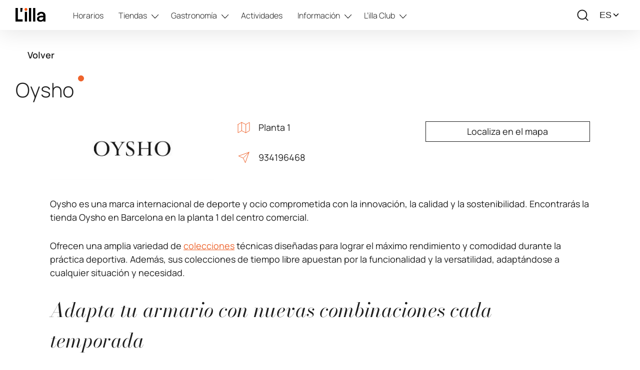

--- FILE ---
content_type: text/html; charset=UTF-8
request_url: https://lilla.com/es/tienda/oysho/
body_size: 37019
content:
<!DOCTYPE html>
<html lang="es-ES">
	<head><meta charset="UTF-8" /><script>if(navigator.userAgent.match(/MSIE|Internet Explorer/i)||navigator.userAgent.match(/Trident\/7\..*?rv:11/i)){var href=document.location.href;if(!href.match(/[?&]nowprocket/)){if(href.indexOf("?")==-1){if(href.indexOf("#")==-1){document.location.href=href+"?nowprocket=1"}else{document.location.href=href.replace("#","?nowprocket=1#")}}else{if(href.indexOf("#")==-1){document.location.href=href+"&nowprocket=1"}else{document.location.href=href.replace("#","&nowprocket=1#")}}}}</script><script>(()=>{class RocketLazyLoadScripts{constructor(){this.v="2.0.4",this.userEvents=["keydown","keyup","mousedown","mouseup","mousemove","mouseover","mouseout","touchmove","touchstart","touchend","touchcancel","wheel","click","dblclick","input"],this.attributeEvents=["onblur","onclick","oncontextmenu","ondblclick","onfocus","onmousedown","onmouseenter","onmouseleave","onmousemove","onmouseout","onmouseover","onmouseup","onmousewheel","onscroll","onsubmit"]}async t(){this.i(),this.o(),/iP(ad|hone)/.test(navigator.userAgent)&&this.h(),this.u(),this.l(this),this.m(),this.k(this),this.p(this),this._(),await Promise.all([this.R(),this.L()]),this.lastBreath=Date.now(),this.S(this),this.P(),this.D(),this.O(),this.M(),await this.C(this.delayedScripts.normal),await this.C(this.delayedScripts.defer),await this.C(this.delayedScripts.async),await this.T(),await this.F(),await this.j(),await this.A(),window.dispatchEvent(new Event("rocket-allScriptsLoaded")),this.everythingLoaded=!0,this.lastTouchEnd&&await new Promise(t=>setTimeout(t,500-Date.now()+this.lastTouchEnd)),this.I(),this.H(),this.U(),this.W()}i(){this.CSPIssue=sessionStorage.getItem("rocketCSPIssue"),document.addEventListener("securitypolicyviolation",t=>{this.CSPIssue||"script-src-elem"!==t.violatedDirective||"data"!==t.blockedURI||(this.CSPIssue=!0,sessionStorage.setItem("rocketCSPIssue",!0))},{isRocket:!0})}o(){window.addEventListener("pageshow",t=>{this.persisted=t.persisted,this.realWindowLoadedFired=!0},{isRocket:!0}),window.addEventListener("pagehide",()=>{this.onFirstUserAction=null},{isRocket:!0})}h(){let t;function e(e){t=e}window.addEventListener("touchstart",e,{isRocket:!0}),window.addEventListener("touchend",function i(o){o.changedTouches[0]&&t.changedTouches[0]&&Math.abs(o.changedTouches[0].pageX-t.changedTouches[0].pageX)<10&&Math.abs(o.changedTouches[0].pageY-t.changedTouches[0].pageY)<10&&o.timeStamp-t.timeStamp<200&&(window.removeEventListener("touchstart",e,{isRocket:!0}),window.removeEventListener("touchend",i,{isRocket:!0}),"INPUT"===o.target.tagName&&"text"===o.target.type||(o.target.dispatchEvent(new TouchEvent("touchend",{target:o.target,bubbles:!0})),o.target.dispatchEvent(new MouseEvent("mouseover",{target:o.target,bubbles:!0})),o.target.dispatchEvent(new PointerEvent("click",{target:o.target,bubbles:!0,cancelable:!0,detail:1,clientX:o.changedTouches[0].clientX,clientY:o.changedTouches[0].clientY})),event.preventDefault()))},{isRocket:!0})}q(t){this.userActionTriggered||("mousemove"!==t.type||this.firstMousemoveIgnored?"keyup"===t.type||"mouseover"===t.type||"mouseout"===t.type||(this.userActionTriggered=!0,this.onFirstUserAction&&this.onFirstUserAction()):this.firstMousemoveIgnored=!0),"click"===t.type&&t.preventDefault(),t.stopPropagation(),t.stopImmediatePropagation(),"touchstart"===this.lastEvent&&"touchend"===t.type&&(this.lastTouchEnd=Date.now()),"click"===t.type&&(this.lastTouchEnd=0),this.lastEvent=t.type,t.composedPath&&t.composedPath()[0].getRootNode()instanceof ShadowRoot&&(t.rocketTarget=t.composedPath()[0]),this.savedUserEvents.push(t)}u(){this.savedUserEvents=[],this.userEventHandler=this.q.bind(this),this.userEvents.forEach(t=>window.addEventListener(t,this.userEventHandler,{passive:!1,isRocket:!0})),document.addEventListener("visibilitychange",this.userEventHandler,{isRocket:!0})}U(){this.userEvents.forEach(t=>window.removeEventListener(t,this.userEventHandler,{passive:!1,isRocket:!0})),document.removeEventListener("visibilitychange",this.userEventHandler,{isRocket:!0}),this.savedUserEvents.forEach(t=>{(t.rocketTarget||t.target).dispatchEvent(new window[t.constructor.name](t.type,t))})}m(){const t="return false",e=Array.from(this.attributeEvents,t=>"data-rocket-"+t),i="["+this.attributeEvents.join("],[")+"]",o="[data-rocket-"+this.attributeEvents.join("],[data-rocket-")+"]",s=(e,i,o)=>{o&&o!==t&&(e.setAttribute("data-rocket-"+i,o),e["rocket"+i]=new Function("event",o),e.setAttribute(i,t))};new MutationObserver(t=>{for(const n of t)"attributes"===n.type&&(n.attributeName.startsWith("data-rocket-")||this.everythingLoaded?n.attributeName.startsWith("data-rocket-")&&this.everythingLoaded&&this.N(n.target,n.attributeName.substring(12)):s(n.target,n.attributeName,n.target.getAttribute(n.attributeName))),"childList"===n.type&&n.addedNodes.forEach(t=>{if(t.nodeType===Node.ELEMENT_NODE)if(this.everythingLoaded)for(const i of[t,...t.querySelectorAll(o)])for(const t of i.getAttributeNames())e.includes(t)&&this.N(i,t.substring(12));else for(const e of[t,...t.querySelectorAll(i)])for(const t of e.getAttributeNames())this.attributeEvents.includes(t)&&s(e,t,e.getAttribute(t))})}).observe(document,{subtree:!0,childList:!0,attributeFilter:[...this.attributeEvents,...e]})}I(){this.attributeEvents.forEach(t=>{document.querySelectorAll("[data-rocket-"+t+"]").forEach(e=>{this.N(e,t)})})}N(t,e){const i=t.getAttribute("data-rocket-"+e);i&&(t.setAttribute(e,i),t.removeAttribute("data-rocket-"+e))}k(t){Object.defineProperty(HTMLElement.prototype,"onclick",{get(){return this.rocketonclick||null},set(e){this.rocketonclick=e,this.setAttribute(t.everythingLoaded?"onclick":"data-rocket-onclick","this.rocketonclick(event)")}})}S(t){function e(e,i){let o=e[i];e[i]=null,Object.defineProperty(e,i,{get:()=>o,set(s){t.everythingLoaded?o=s:e["rocket"+i]=o=s}})}e(document,"onreadystatechange"),e(window,"onload"),e(window,"onpageshow");try{Object.defineProperty(document,"readyState",{get:()=>t.rocketReadyState,set(e){t.rocketReadyState=e},configurable:!0}),document.readyState="loading"}catch(t){console.log("WPRocket DJE readyState conflict, bypassing")}}l(t){this.originalAddEventListener=EventTarget.prototype.addEventListener,this.originalRemoveEventListener=EventTarget.prototype.removeEventListener,this.savedEventListeners=[],EventTarget.prototype.addEventListener=function(e,i,o){o&&o.isRocket||!t.B(e,this)&&!t.userEvents.includes(e)||t.B(e,this)&&!t.userActionTriggered||e.startsWith("rocket-")||t.everythingLoaded?t.originalAddEventListener.call(this,e,i,o):(t.savedEventListeners.push({target:this,remove:!1,type:e,func:i,options:o}),"mouseenter"!==e&&"mouseleave"!==e||t.originalAddEventListener.call(this,e,t.savedUserEvents.push,o))},EventTarget.prototype.removeEventListener=function(e,i,o){o&&o.isRocket||!t.B(e,this)&&!t.userEvents.includes(e)||t.B(e,this)&&!t.userActionTriggered||e.startsWith("rocket-")||t.everythingLoaded?t.originalRemoveEventListener.call(this,e,i,o):t.savedEventListeners.push({target:this,remove:!0,type:e,func:i,options:o})}}J(t,e){this.savedEventListeners=this.savedEventListeners.filter(i=>{let o=i.type,s=i.target||window;return e!==o||t!==s||(this.B(o,s)&&(i.type="rocket-"+o),this.$(i),!1)})}H(){EventTarget.prototype.addEventListener=this.originalAddEventListener,EventTarget.prototype.removeEventListener=this.originalRemoveEventListener,this.savedEventListeners.forEach(t=>this.$(t))}$(t){t.remove?this.originalRemoveEventListener.call(t.target,t.type,t.func,t.options):this.originalAddEventListener.call(t.target,t.type,t.func,t.options)}p(t){let e;function i(e){return t.everythingLoaded?e:e.split(" ").map(t=>"load"===t||t.startsWith("load.")?"rocket-jquery-load":t).join(" ")}function o(o){function s(e){const s=o.fn[e];o.fn[e]=o.fn.init.prototype[e]=function(){return this[0]===window&&t.userActionTriggered&&("string"==typeof arguments[0]||arguments[0]instanceof String?arguments[0]=i(arguments[0]):"object"==typeof arguments[0]&&Object.keys(arguments[0]).forEach(t=>{const e=arguments[0][t];delete arguments[0][t],arguments[0][i(t)]=e})),s.apply(this,arguments),this}}if(o&&o.fn&&!t.allJQueries.includes(o)){const e={DOMContentLoaded:[],"rocket-DOMContentLoaded":[]};for(const t in e)document.addEventListener(t,()=>{e[t].forEach(t=>t())},{isRocket:!0});o.fn.ready=o.fn.init.prototype.ready=function(i){function s(){parseInt(o.fn.jquery)>2?setTimeout(()=>i.bind(document)(o)):i.bind(document)(o)}return"function"==typeof i&&(t.realDomReadyFired?!t.userActionTriggered||t.fauxDomReadyFired?s():e["rocket-DOMContentLoaded"].push(s):e.DOMContentLoaded.push(s)),o([])},s("on"),s("one"),s("off"),t.allJQueries.push(o)}e=o}t.allJQueries=[],o(window.jQuery),Object.defineProperty(window,"jQuery",{get:()=>e,set(t){o(t)}})}P(){const t=new Map;document.write=document.writeln=function(e){const i=document.currentScript,o=document.createRange(),s=i.parentElement;let n=t.get(i);void 0===n&&(n=i.nextSibling,t.set(i,n));const c=document.createDocumentFragment();o.setStart(c,0),c.appendChild(o.createContextualFragment(e)),s.insertBefore(c,n)}}async R(){return new Promise(t=>{this.userActionTriggered?t():this.onFirstUserAction=t})}async L(){return new Promise(t=>{document.addEventListener("DOMContentLoaded",()=>{this.realDomReadyFired=!0,t()},{isRocket:!0})})}async j(){return this.realWindowLoadedFired?Promise.resolve():new Promise(t=>{window.addEventListener("load",t,{isRocket:!0})})}M(){this.pendingScripts=[];this.scriptsMutationObserver=new MutationObserver(t=>{for(const e of t)e.addedNodes.forEach(t=>{"SCRIPT"!==t.tagName||t.noModule||t.isWPRocket||this.pendingScripts.push({script:t,promise:new Promise(e=>{const i=()=>{const i=this.pendingScripts.findIndex(e=>e.script===t);i>=0&&this.pendingScripts.splice(i,1),e()};t.addEventListener("load",i,{isRocket:!0}),t.addEventListener("error",i,{isRocket:!0}),setTimeout(i,1e3)})})})}),this.scriptsMutationObserver.observe(document,{childList:!0,subtree:!0})}async F(){await this.X(),this.pendingScripts.length?(await this.pendingScripts[0].promise,await this.F()):this.scriptsMutationObserver.disconnect()}D(){this.delayedScripts={normal:[],async:[],defer:[]},document.querySelectorAll("script[type$=rocketlazyloadscript]").forEach(t=>{t.hasAttribute("data-rocket-src")?t.hasAttribute("async")&&!1!==t.async?this.delayedScripts.async.push(t):t.hasAttribute("defer")&&!1!==t.defer||"module"===t.getAttribute("data-rocket-type")?this.delayedScripts.defer.push(t):this.delayedScripts.normal.push(t):this.delayedScripts.normal.push(t)})}async _(){await this.L();let t=[];document.querySelectorAll("script[type$=rocketlazyloadscript][data-rocket-src]").forEach(e=>{let i=e.getAttribute("data-rocket-src");if(i&&!i.startsWith("data:")){i.startsWith("//")&&(i=location.protocol+i);try{const o=new URL(i).origin;o!==location.origin&&t.push({src:o,crossOrigin:e.crossOrigin||"module"===e.getAttribute("data-rocket-type")})}catch(t){}}}),t=[...new Map(t.map(t=>[JSON.stringify(t),t])).values()],this.Y(t,"preconnect")}async G(t){if(await this.K(),!0!==t.noModule||!("noModule"in HTMLScriptElement.prototype))return new Promise(e=>{let i;function o(){(i||t).setAttribute("data-rocket-status","executed"),e()}try{if(navigator.userAgent.includes("Firefox/")||""===navigator.vendor||this.CSPIssue)i=document.createElement("script"),[...t.attributes].forEach(t=>{let e=t.nodeName;"type"!==e&&("data-rocket-type"===e&&(e="type"),"data-rocket-src"===e&&(e="src"),i.setAttribute(e,t.nodeValue))}),t.text&&(i.text=t.text),t.nonce&&(i.nonce=t.nonce),i.hasAttribute("src")?(i.addEventListener("load",o,{isRocket:!0}),i.addEventListener("error",()=>{i.setAttribute("data-rocket-status","failed-network"),e()},{isRocket:!0}),setTimeout(()=>{i.isConnected||e()},1)):(i.text=t.text,o()),i.isWPRocket=!0,t.parentNode.replaceChild(i,t);else{const i=t.getAttribute("data-rocket-type"),s=t.getAttribute("data-rocket-src");i?(t.type=i,t.removeAttribute("data-rocket-type")):t.removeAttribute("type"),t.addEventListener("load",o,{isRocket:!0}),t.addEventListener("error",i=>{this.CSPIssue&&i.target.src.startsWith("data:")?(console.log("WPRocket: CSP fallback activated"),t.removeAttribute("src"),this.G(t).then(e)):(t.setAttribute("data-rocket-status","failed-network"),e())},{isRocket:!0}),s?(t.fetchPriority="high",t.removeAttribute("data-rocket-src"),t.src=s):t.src="data:text/javascript;base64,"+window.btoa(unescape(encodeURIComponent(t.text)))}}catch(i){t.setAttribute("data-rocket-status","failed-transform"),e()}});t.setAttribute("data-rocket-status","skipped")}async C(t){const e=t.shift();return e?(e.isConnected&&await this.G(e),this.C(t)):Promise.resolve()}O(){this.Y([...this.delayedScripts.normal,...this.delayedScripts.defer,...this.delayedScripts.async],"preload")}Y(t,e){this.trash=this.trash||[];let i=!0;var o=document.createDocumentFragment();t.forEach(t=>{const s=t.getAttribute&&t.getAttribute("data-rocket-src")||t.src;if(s&&!s.startsWith("data:")){const n=document.createElement("link");n.href=s,n.rel=e,"preconnect"!==e&&(n.as="script",n.fetchPriority=i?"high":"low"),t.getAttribute&&"module"===t.getAttribute("data-rocket-type")&&(n.crossOrigin=!0),t.crossOrigin&&(n.crossOrigin=t.crossOrigin),t.integrity&&(n.integrity=t.integrity),t.nonce&&(n.nonce=t.nonce),o.appendChild(n),this.trash.push(n),i=!1}}),document.head.appendChild(o)}W(){this.trash.forEach(t=>t.remove())}async T(){try{document.readyState="interactive"}catch(t){}this.fauxDomReadyFired=!0;try{await this.K(),this.J(document,"readystatechange"),document.dispatchEvent(new Event("rocket-readystatechange")),await this.K(),document.rocketonreadystatechange&&document.rocketonreadystatechange(),await this.K(),this.J(document,"DOMContentLoaded"),document.dispatchEvent(new Event("rocket-DOMContentLoaded")),await this.K(),this.J(window,"DOMContentLoaded"),window.dispatchEvent(new Event("rocket-DOMContentLoaded"))}catch(t){console.error(t)}}async A(){try{document.readyState="complete"}catch(t){}try{await this.K(),this.J(document,"readystatechange"),document.dispatchEvent(new Event("rocket-readystatechange")),await this.K(),document.rocketonreadystatechange&&document.rocketonreadystatechange(),await this.K(),this.J(window,"load"),window.dispatchEvent(new Event("rocket-load")),await this.K(),window.rocketonload&&window.rocketonload(),await this.K(),this.allJQueries.forEach(t=>t(window).trigger("rocket-jquery-load")),await this.K(),this.J(window,"pageshow");const t=new Event("rocket-pageshow");t.persisted=this.persisted,window.dispatchEvent(t),await this.K(),window.rocketonpageshow&&window.rocketonpageshow({persisted:this.persisted})}catch(t){console.error(t)}}async K(){Date.now()-this.lastBreath>45&&(await this.X(),this.lastBreath=Date.now())}async X(){return document.hidden?new Promise(t=>setTimeout(t)):new Promise(t=>requestAnimationFrame(t))}B(t,e){return e===document&&"readystatechange"===t||(e===document&&"DOMContentLoaded"===t||(e===window&&"DOMContentLoaded"===t||(e===window&&"load"===t||e===window&&"pageshow"===t)))}static run(){(new RocketLazyLoadScripts).t()}}RocketLazyLoadScripts.run()})();</script>
		            <title>Oysho Barcelona - Ropa íntima y de baño | L´illa Diagonal</title>
				
		<meta http-equiv="X-UA-Compatible" content="IE=edge">
        <meta name="viewport" content="width=device-width, initial-scale=1, maximum-scale=1">
		<link rel="pingback" href="https://lilla.com/xmlrpc.php" />
		<meta name='robots' content='index, follow, max-image-preview:large, max-snippet:-1, max-video-preview:-1' />
<link rel="alternate" href="https://lilla.com/botiga/oysho/" hreflang="ca" />
<link rel="alternate" href="https://lilla.com/es/tienda/oysho/" hreflang="es" />
<link rel="alternate" href="https://lilla.com/en/shop/oysho/" hreflang="en" />

	<!-- This site is optimized with the Yoast SEO plugin v20.7 - https://yoast.com/wordpress/plugins/seo/ -->
	<meta name="description" content="Lencería, ropa de playa, complementos y calzado con el mejor estilo femenino. Descubre las últimas tendencias en Oysho Barcelona" />
	<link rel="canonical" href="https://lilla.com/es/tienda/oysho/" />
	<meta property="og:locale" content="es_ES" />
	<meta property="og:locale:alternate" content="ca_ES" />
	<meta property="og:locale:alternate" content="en_GB" />
	<meta property="og:type" content="article" />
	<meta property="og:title" content="Oysho Barcelona - Ropa íntima y de baño | L´illa Diagonal" />
	<meta property="og:description" content="Lencería, ropa de playa, complementos y calzado con el mejor estilo femenino. Descubre las últimas tendencias en Oysho Barcelona" />
	<meta property="og:url" content="https://lilla.com/es/tienda/oysho/" />
	<meta property="og:site_name" content="L&#039;illa Diagonal" />
	<meta property="article:modified_time" content="2025-03-10T11:58:32+00:00" />
	<meta property="og:image" content="https://lilla.com/wp-content/uploads/2022/09/oysho-1.jpg" />
	<meta property="og:image:width" content="344" />
	<meta property="og:image:height" content="122" />
	<meta property="og:image:type" content="image/jpeg" />
	<meta name="twitter:card" content="summary_large_image" />
	<meta name="twitter:label1" content="Tiempo de lectura" />
	<meta name="twitter:data1" content="1 minuto" />
	<script type="application/ld+json" class="yoast-schema-graph">{"@context":"https://schema.org","@graph":[{"@type":"WebPage","@id":"https://lilla.com/es/tienda/oysho/","url":"https://lilla.com/es/tienda/oysho/","name":"Oysho Barcelona - Ropa íntima y de baño | L´illa Diagonal","isPartOf":{"@id":"https://lilla.com/es/#website"},"primaryImageOfPage":{"@id":"https://lilla.com/es/tienda/oysho/#primaryimage"},"image":{"@id":"https://lilla.com/es/tienda/oysho/#primaryimage"},"thumbnailUrl":"https://lilla.com/wp-content/uploads/2022/09/oysho-1.jpg","datePublished":"2022-09-22T22:58:11+00:00","dateModified":"2025-03-10T11:58:32+00:00","description":"Lencería, ropa de playa, complementos y calzado con el mejor estilo femenino. Descubre las últimas tendencias en Oysho Barcelona","breadcrumb":{"@id":"https://lilla.com/es/tienda/oysho/#breadcrumb"},"inLanguage":"es","potentialAction":[{"@type":"ReadAction","target":["https://lilla.com/es/tienda/oysho/"]}]},{"@type":"ImageObject","inLanguage":"es","@id":"https://lilla.com/es/tienda/oysho/#primaryimage","url":"https://lilla.com/wp-content/uploads/2022/09/oysho-1.jpg","contentUrl":"https://lilla.com/wp-content/uploads/2022/09/oysho-1.jpg","width":344,"height":122},{"@type":"BreadcrumbList","@id":"https://lilla.com/es/tienda/oysho/#breadcrumb","itemListElement":[{"@type":"ListItem","position":1,"name":"Home","item":"https://lilla.com/es/"},{"@type":"ListItem","position":2,"name":"Locales","item":"https://lilla.com/es/tiendas/"},{"@type":"ListItem","position":3,"name":"Oysho"}]},{"@type":"WebSite","@id":"https://lilla.com/es/#website","url":"https://lilla.com/es/","name":"L'illa Diagonal","description":"Centro comercial en Barcelona","publisher":{"@id":"https://lilla.com/es/#organization"},"alternateName":"L'illa","potentialAction":[{"@type":"SearchAction","target":{"@type":"EntryPoint","urlTemplate":"https://lilla.com/es/?s={search_term_string}"},"query-input":"required name=search_term_string"}],"inLanguage":"es"},{"@type":"Organization","@id":"https://lilla.com/es/#organization","name":"L'illa Diagonal","url":"https://lilla.com/es/","logo":{"@type":"ImageObject","inLanguage":"es","@id":"https://lilla.com/es/#/schema/logo/image/","url":"https://lilla.com/wp-content/uploads/2025/10/Logotipo-Lilla.svg","contentUrl":"https://lilla.com/wp-content/uploads/2025/10/Logotipo-Lilla.svg","caption":"L'illa Diagonal"},"image":{"@id":"https://lilla.com/es/#/schema/logo/image/"}}]}</script>
	<!-- / Yoast SEO plugin. -->



<style type="text/css">
img.wp-smiley,
img.emoji {
	display: inline !important;
	border: none !important;
	box-shadow: none !important;
	height: 1em !important;
	width: 1em !important;
	margin: 0 0.07em !important;
	vertical-align: -0.1em !important;
	background: none !important;
	padding: 0 !important;
}
</style>
	<link rel='stylesheet' id='wp-block-library-css' href='https://lilla.com/wp-includes/css/dist/block-library/style.min.css?ver=dd68813e094faa1606fc6ac4acf96704' type='text/css' media='all' />
<style id='lcb-logo-carousel-style-inline-css' type='text/css'>
.wp-block-lcb-logo-carousel{padding:0 30px!important;position:relative}.wp-block-lcb-logo-carousel.alcb__active_pagination{padding:40px 30px!important}.wp-block-lcb-logo-carousel .swiper-wrapper{align-items:center}.wp-block-lcb-logo-carousel .alcb__logo-item{box-sizing:border-box;overflow:hidden;position:relative}.wp-block-lcb-logo-carousel .alcb__logo-item:hover .alcb__logo-caption.caption__hover{height:auto;opacity:1;transform:translateY(0);visibility:visible}.wp-block-lcb-logo-carousel .alcb__logo-caption{bottom:0;font-size:14px;left:0;line-height:2;padding:0 10px;position:absolute;text-align:center;width:100%}.wp-block-lcb-logo-carousel .alcb__logo-caption.caption__hover{height:0;opacity:0;transform:translateY(10px);transition:all .3s ease-in-out;visibility:hidden}.wp-block-lcb-logo-carousel .alcb__logo-image{padding:5px;text-align:center}.wp-block-lcb-logo-carousel .alcb__logo-image img{max-width:100%;transition:.2s ease-in-out}.wp-block-lcb-logo-carousel .alcb__logo-image.alcb__normal_to_gray:hover img{filter:grayscale(100%)}.wp-block-lcb-logo-carousel .alcb__logo-image.alcb__zoom_in:hover img,.wp-block-lcb-logo-carousel .alcb__logo-image.alcb__zoom_out img{transform:scale(1.1)}.wp-block-lcb-logo-carousel .alcb__logo-image.alcb__zoom_out:hover img{transform:scale(1)}.wp-block-lcb-logo-carousel .swiper-button-next,.wp-block-lcb-logo-carousel .swiper-button-prev{color:#000!important}.wp-block-lcb-logo-carousel .swiper-button-prev,.wp-block-lcb-logo-carousel .swiper-rtl .swiper-button-next{left:0}.wp-block-lcb-logo-carousel .swiper-button-next,.wp-block-lcb-logo-carousel .swiper-rtl .swiper-button-prev{right:0}.wp-block-lcb-logo-carousel .swiper-button-next:after,.wp-block-lcb-logo-carousel .swiper-button-prev:after{font-size:20px!important}@media screen and (max-width:767px){.wp-block-lcb-logo-carousel.alcb__active_pagination{padding:30px 30px 40px!important}}

</style>
<style id='pdfemb-pdf-embedder-viewer-style-inline-css' type='text/css'>
.wp-block-pdfemb-pdf-embedder-viewer{max-width:none}

</style>
<link rel='stylesheet' id='alcb-swiper-css-css' href='https://lilla.com/wp-content/plugins/awesome-logo-carousel-block/lib/css/swiper-bundle.css?ver=8.1.4' type='text/css' media='all' />
<link rel='stylesheet' id='classic-theme-styles-css' href='https://lilla.com/wp-includes/css/classic-themes.min.css?ver=dd68813e094faa1606fc6ac4acf96704' type='text/css' media='all' />
<style id='global-styles-inline-css' type='text/css'>
body{--wp--preset--color--black: #000000;--wp--preset--color--cyan-bluish-gray: #abb8c3;--wp--preset--color--white: #ffffff;--wp--preset--color--pale-pink: #f78da7;--wp--preset--color--vivid-red: #cf2e2e;--wp--preset--color--luminous-vivid-orange: #ff6900;--wp--preset--color--luminous-vivid-amber: #fcb900;--wp--preset--color--light-green-cyan: #7bdcb5;--wp--preset--color--vivid-green-cyan: #00d084;--wp--preset--color--pale-cyan-blue: #8ed1fc;--wp--preset--color--vivid-cyan-blue: #0693e3;--wp--preset--color--vivid-purple: #9b51e0;--wp--preset--gradient--vivid-cyan-blue-to-vivid-purple: linear-gradient(135deg,rgba(6,147,227,1) 0%,rgb(155,81,224) 100%);--wp--preset--gradient--light-green-cyan-to-vivid-green-cyan: linear-gradient(135deg,rgb(122,220,180) 0%,rgb(0,208,130) 100%);--wp--preset--gradient--luminous-vivid-amber-to-luminous-vivid-orange: linear-gradient(135deg,rgba(252,185,0,1) 0%,rgba(255,105,0,1) 100%);--wp--preset--gradient--luminous-vivid-orange-to-vivid-red: linear-gradient(135deg,rgba(255,105,0,1) 0%,rgb(207,46,46) 100%);--wp--preset--gradient--very-light-gray-to-cyan-bluish-gray: linear-gradient(135deg,rgb(238,238,238) 0%,rgb(169,184,195) 100%);--wp--preset--gradient--cool-to-warm-spectrum: linear-gradient(135deg,rgb(74,234,220) 0%,rgb(151,120,209) 20%,rgb(207,42,186) 40%,rgb(238,44,130) 60%,rgb(251,105,98) 80%,rgb(254,248,76) 100%);--wp--preset--gradient--blush-light-purple: linear-gradient(135deg,rgb(255,206,236) 0%,rgb(152,150,240) 100%);--wp--preset--gradient--blush-bordeaux: linear-gradient(135deg,rgb(254,205,165) 0%,rgb(254,45,45) 50%,rgb(107,0,62) 100%);--wp--preset--gradient--luminous-dusk: linear-gradient(135deg,rgb(255,203,112) 0%,rgb(199,81,192) 50%,rgb(65,88,208) 100%);--wp--preset--gradient--pale-ocean: linear-gradient(135deg,rgb(255,245,203) 0%,rgb(182,227,212) 50%,rgb(51,167,181) 100%);--wp--preset--gradient--electric-grass: linear-gradient(135deg,rgb(202,248,128) 0%,rgb(113,206,126) 100%);--wp--preset--gradient--midnight: linear-gradient(135deg,rgb(2,3,129) 0%,rgb(40,116,252) 100%);--wp--preset--duotone--dark-grayscale: url('#wp-duotone-dark-grayscale');--wp--preset--duotone--grayscale: url('#wp-duotone-grayscale');--wp--preset--duotone--purple-yellow: url('#wp-duotone-purple-yellow');--wp--preset--duotone--blue-red: url('#wp-duotone-blue-red');--wp--preset--duotone--midnight: url('#wp-duotone-midnight');--wp--preset--duotone--magenta-yellow: url('#wp-duotone-magenta-yellow');--wp--preset--duotone--purple-green: url('#wp-duotone-purple-green');--wp--preset--duotone--blue-orange: url('#wp-duotone-blue-orange');--wp--preset--font-size--small: 13px;--wp--preset--font-size--medium: 20px;--wp--preset--font-size--large: 36px;--wp--preset--font-size--x-large: 42px;--wp--preset--spacing--20: 0.44rem;--wp--preset--spacing--30: 0.67rem;--wp--preset--spacing--40: 1rem;--wp--preset--spacing--50: 1.5rem;--wp--preset--spacing--60: 2.25rem;--wp--preset--spacing--70: 3.38rem;--wp--preset--spacing--80: 5.06rem;--wp--preset--shadow--natural: 6px 6px 9px rgba(0, 0, 0, 0.2);--wp--preset--shadow--deep: 12px 12px 50px rgba(0, 0, 0, 0.4);--wp--preset--shadow--sharp: 6px 6px 0px rgba(0, 0, 0, 0.2);--wp--preset--shadow--outlined: 6px 6px 0px -3px rgba(255, 255, 255, 1), 6px 6px rgba(0, 0, 0, 1);--wp--preset--shadow--crisp: 6px 6px 0px rgba(0, 0, 0, 1);}:where(.is-layout-flex){gap: 0.5em;}body .is-layout-flow > .alignleft{float: left;margin-inline-start: 0;margin-inline-end: 2em;}body .is-layout-flow > .alignright{float: right;margin-inline-start: 2em;margin-inline-end: 0;}body .is-layout-flow > .aligncenter{margin-left: auto !important;margin-right: auto !important;}body .is-layout-constrained > .alignleft{float: left;margin-inline-start: 0;margin-inline-end: 2em;}body .is-layout-constrained > .alignright{float: right;margin-inline-start: 2em;margin-inline-end: 0;}body .is-layout-constrained > .aligncenter{margin-left: auto !important;margin-right: auto !important;}body .is-layout-constrained > :where(:not(.alignleft):not(.alignright):not(.alignfull)){max-width: var(--wp--style--global--content-size);margin-left: auto !important;margin-right: auto !important;}body .is-layout-constrained > .alignwide{max-width: var(--wp--style--global--wide-size);}body .is-layout-flex{display: flex;}body .is-layout-flex{flex-wrap: wrap;align-items: center;}body .is-layout-flex > *{margin: 0;}:where(.wp-block-columns.is-layout-flex){gap: 2em;}.has-black-color{color: var(--wp--preset--color--black) !important;}.has-cyan-bluish-gray-color{color: var(--wp--preset--color--cyan-bluish-gray) !important;}.has-white-color{color: var(--wp--preset--color--white) !important;}.has-pale-pink-color{color: var(--wp--preset--color--pale-pink) !important;}.has-vivid-red-color{color: var(--wp--preset--color--vivid-red) !important;}.has-luminous-vivid-orange-color{color: var(--wp--preset--color--luminous-vivid-orange) !important;}.has-luminous-vivid-amber-color{color: var(--wp--preset--color--luminous-vivid-amber) !important;}.has-light-green-cyan-color{color: var(--wp--preset--color--light-green-cyan) !important;}.has-vivid-green-cyan-color{color: var(--wp--preset--color--vivid-green-cyan) !important;}.has-pale-cyan-blue-color{color: var(--wp--preset--color--pale-cyan-blue) !important;}.has-vivid-cyan-blue-color{color: var(--wp--preset--color--vivid-cyan-blue) !important;}.has-vivid-purple-color{color: var(--wp--preset--color--vivid-purple) !important;}.has-black-background-color{background-color: var(--wp--preset--color--black) !important;}.has-cyan-bluish-gray-background-color{background-color: var(--wp--preset--color--cyan-bluish-gray) !important;}.has-white-background-color{background-color: var(--wp--preset--color--white) !important;}.has-pale-pink-background-color{background-color: var(--wp--preset--color--pale-pink) !important;}.has-vivid-red-background-color{background-color: var(--wp--preset--color--vivid-red) !important;}.has-luminous-vivid-orange-background-color{background-color: var(--wp--preset--color--luminous-vivid-orange) !important;}.has-luminous-vivid-amber-background-color{background-color: var(--wp--preset--color--luminous-vivid-amber) !important;}.has-light-green-cyan-background-color{background-color: var(--wp--preset--color--light-green-cyan) !important;}.has-vivid-green-cyan-background-color{background-color: var(--wp--preset--color--vivid-green-cyan) !important;}.has-pale-cyan-blue-background-color{background-color: var(--wp--preset--color--pale-cyan-blue) !important;}.has-vivid-cyan-blue-background-color{background-color: var(--wp--preset--color--vivid-cyan-blue) !important;}.has-vivid-purple-background-color{background-color: var(--wp--preset--color--vivid-purple) !important;}.has-black-border-color{border-color: var(--wp--preset--color--black) !important;}.has-cyan-bluish-gray-border-color{border-color: var(--wp--preset--color--cyan-bluish-gray) !important;}.has-white-border-color{border-color: var(--wp--preset--color--white) !important;}.has-pale-pink-border-color{border-color: var(--wp--preset--color--pale-pink) !important;}.has-vivid-red-border-color{border-color: var(--wp--preset--color--vivid-red) !important;}.has-luminous-vivid-orange-border-color{border-color: var(--wp--preset--color--luminous-vivid-orange) !important;}.has-luminous-vivid-amber-border-color{border-color: var(--wp--preset--color--luminous-vivid-amber) !important;}.has-light-green-cyan-border-color{border-color: var(--wp--preset--color--light-green-cyan) !important;}.has-vivid-green-cyan-border-color{border-color: var(--wp--preset--color--vivid-green-cyan) !important;}.has-pale-cyan-blue-border-color{border-color: var(--wp--preset--color--pale-cyan-blue) !important;}.has-vivid-cyan-blue-border-color{border-color: var(--wp--preset--color--vivid-cyan-blue) !important;}.has-vivid-purple-border-color{border-color: var(--wp--preset--color--vivid-purple) !important;}.has-vivid-cyan-blue-to-vivid-purple-gradient-background{background: var(--wp--preset--gradient--vivid-cyan-blue-to-vivid-purple) !important;}.has-light-green-cyan-to-vivid-green-cyan-gradient-background{background: var(--wp--preset--gradient--light-green-cyan-to-vivid-green-cyan) !important;}.has-luminous-vivid-amber-to-luminous-vivid-orange-gradient-background{background: var(--wp--preset--gradient--luminous-vivid-amber-to-luminous-vivid-orange) !important;}.has-luminous-vivid-orange-to-vivid-red-gradient-background{background: var(--wp--preset--gradient--luminous-vivid-orange-to-vivid-red) !important;}.has-very-light-gray-to-cyan-bluish-gray-gradient-background{background: var(--wp--preset--gradient--very-light-gray-to-cyan-bluish-gray) !important;}.has-cool-to-warm-spectrum-gradient-background{background: var(--wp--preset--gradient--cool-to-warm-spectrum) !important;}.has-blush-light-purple-gradient-background{background: var(--wp--preset--gradient--blush-light-purple) !important;}.has-blush-bordeaux-gradient-background{background: var(--wp--preset--gradient--blush-bordeaux) !important;}.has-luminous-dusk-gradient-background{background: var(--wp--preset--gradient--luminous-dusk) !important;}.has-pale-ocean-gradient-background{background: var(--wp--preset--gradient--pale-ocean) !important;}.has-electric-grass-gradient-background{background: var(--wp--preset--gradient--electric-grass) !important;}.has-midnight-gradient-background{background: var(--wp--preset--gradient--midnight) !important;}.has-small-font-size{font-size: var(--wp--preset--font-size--small) !important;}.has-medium-font-size{font-size: var(--wp--preset--font-size--medium) !important;}.has-large-font-size{font-size: var(--wp--preset--font-size--large) !important;}.has-x-large-font-size{font-size: var(--wp--preset--font-size--x-large) !important;}
.wp-block-navigation a:where(:not(.wp-element-button)){color: inherit;}
:where(.wp-block-columns.is-layout-flex){gap: 2em;}
.wp-block-pullquote{font-size: 1.5em;line-height: 1.6;}
</style>
<link rel='stylesheet' id='api-lilla-css' href='https://lilla.com/wp-content/plugins/api-lilla/public/css/api-lilla-public.css?ver=1.0.0' type='text/css' media='all' />
<link rel='stylesheet' id='contact-form-7-css' href='https://lilla.com/wp-content/plugins/contact-form-7/includes/css/styles.css?ver=5.7.6' type='text/css' media='all' />
<link rel='stylesheet' id='eb-reusable-block-style-24950-css' href='https://lilla.com/wp-content/uploads/eb-style/reusable-blocks/eb-reusable-24950.min.css?ver=b5133cde43' type='text/css' media='all' />
<link rel='stylesheet' id='lilla-css' href='https://lilla.com/wp-content/plugins/lilla/public/css/lilla-public.css?ver=1.0.0' type='text/css' media='all' />
<link rel='stylesheet' id='ultimeter-css' href='https://lilla.com/wp-content/plugins/ultimeter/assets/css/ultimeter-public.css?ver=3.0.5' type='text/css' media='all' />
<link rel='stylesheet' id='wpsbc-style-css' href='https://lilla.com/wp-content/plugins/wp-simple-booking-calendar/assets/css/style-front-end.min.css?ver=2.0.8.3' type='text/css' media='all' />
<link rel='stylesheet' id='dashicons-css' href='https://lilla.com/wp-includes/css/dashicons.min.css?ver=dd68813e094faa1606fc6ac4acf96704' type='text/css' media='all' />
<link rel='stylesheet' id='wpos-slick-style-css' href='https://lilla.com/wp-content/cache/background-css/1/lilla.com/wp-content/plugins/wp-slick-slider-and-image-carousel/assets/css/slick.css?ver=3.5&wpr_t=1768728791' type='text/css' media='all' />
<link rel='stylesheet' id='wpsisac-public-style-css' href='https://lilla.com/wp-content/plugins/wp-slick-slider-and-image-carousel/assets/css/wpsisac-public.css?ver=3.5' type='text/css' media='all' />
<link rel='stylesheet' id='wp_connectif-css' href='https://lilla.com/wp-content/plugins/wp_connectif/public/css/wp_connectif-public.css?ver=1.5.7' type='text/css' media='all' />
<link rel='stylesheet' id='grids-frontend-css' href='https://lilla.com/wp-content/plugins/grids/assets/css/frontend.css?ver=1.3.10' type='text/css' media='all' />
<link rel='stylesheet' id='style-css' href='https://lilla.com/wp-content/cache/background-css/1/lilla.com/wp-content/themes/lilla/style.css?ver=1.1.19&wpr_t=1768728791' type='text/css' media='all' />
<link rel='stylesheet' id='swiper-css' href='https://lilla.com/wp-content/themes/lilla/recursos/css/swiper-bundle.min.css?ver=1.1.19' type='text/css' media='all' />
<link rel='stylesheet' id='cf7cf-style-css' href='https://lilla.com/wp-content/plugins/cf7-conditional-fields/style.css?ver=2.3.8' type='text/css' media='all' />
<link rel='stylesheet' id='plulil_styles-css' href='https://lilla.com/wp-content/plugins/mwm-lillia/assets/css/styles.css?ver=1.0.0' type='text/css' media='all' />
<link rel='stylesheet' id='moove_gdpr_frontend-css' href='https://lilla.com/wp-content/plugins/gdpr-cookie-compliance/dist/styles/gdpr-main-nf.css?ver=4.13.1' type='text/css' media='all' />
<style id='moove_gdpr_frontend-inline-css' type='text/css'>
				#moove_gdpr_cookie_modal .moove-gdpr-modal-content .moove-gdpr-tab-main h3.tab-title, 
				#moove_gdpr_cookie_modal .moove-gdpr-modal-content .moove-gdpr-tab-main span.tab-title,
				#moove_gdpr_cookie_modal .moove-gdpr-modal-content .moove-gdpr-modal-left-content #moove-gdpr-menu li a, 
				#moove_gdpr_cookie_modal .moove-gdpr-modal-content .moove-gdpr-modal-left-content #moove-gdpr-menu li button,
				#moove_gdpr_cookie_modal .moove-gdpr-modal-content .moove-gdpr-modal-left-content .moove-gdpr-branding-cnt a,
				#moove_gdpr_cookie_modal .moove-gdpr-modal-content .moove-gdpr-modal-footer-content .moove-gdpr-button-holder a.mgbutton, 
				#moove_gdpr_cookie_modal .moove-gdpr-modal-content .moove-gdpr-modal-footer-content .moove-gdpr-button-holder button.mgbutton,
				#moove_gdpr_cookie_modal .cookie-switch .cookie-slider:after, 
				#moove_gdpr_cookie_modal .cookie-switch .slider:after, 
				#moove_gdpr_cookie_modal .switch .cookie-slider:after, 
				#moove_gdpr_cookie_modal .switch .slider:after,
				#moove_gdpr_cookie_info_bar .moove-gdpr-info-bar-container .moove-gdpr-info-bar-content p, 
				#moove_gdpr_cookie_info_bar .moove-gdpr-info-bar-container .moove-gdpr-info-bar-content p a,
				#moove_gdpr_cookie_info_bar .moove-gdpr-info-bar-container .moove-gdpr-info-bar-content a.mgbutton, 
				#moove_gdpr_cookie_info_bar .moove-gdpr-info-bar-container .moove-gdpr-info-bar-content button.mgbutton,
				#moove_gdpr_cookie_modal .moove-gdpr-modal-content .moove-gdpr-tab-main .moove-gdpr-tab-main-content h1, 
				#moove_gdpr_cookie_modal .moove-gdpr-modal-content .moove-gdpr-tab-main .moove-gdpr-tab-main-content h2, 
				#moove_gdpr_cookie_modal .moove-gdpr-modal-content .moove-gdpr-tab-main .moove-gdpr-tab-main-content h3, 
				#moove_gdpr_cookie_modal .moove-gdpr-modal-content .moove-gdpr-tab-main .moove-gdpr-tab-main-content h4, 
				#moove_gdpr_cookie_modal .moove-gdpr-modal-content .moove-gdpr-tab-main .moove-gdpr-tab-main-content h5, 
				#moove_gdpr_cookie_modal .moove-gdpr-modal-content .moove-gdpr-tab-main .moove-gdpr-tab-main-content h6,
				#moove_gdpr_cookie_modal .moove-gdpr-modal-content.moove_gdpr_modal_theme_v2 .moove-gdpr-modal-title .tab-title,
				#moove_gdpr_cookie_modal .moove-gdpr-modal-content.moove_gdpr_modal_theme_v2 .moove-gdpr-tab-main h3.tab-title, 
				#moove_gdpr_cookie_modal .moove-gdpr-modal-content.moove_gdpr_modal_theme_v2 .moove-gdpr-tab-main span.tab-title,
				#moove_gdpr_cookie_modal .moove-gdpr-modal-content.moove_gdpr_modal_theme_v2 .moove-gdpr-branding-cnt a {
				 	font-weight: inherit				}
			#moove_gdpr_cookie_modal,#moove_gdpr_cookie_info_bar,.gdpr_cookie_settings_shortcode_content{font-family:inherit}#moove_gdpr_save_popup_settings_button{background-color:#373737;color:#fff}#moove_gdpr_save_popup_settings_button:hover{background-color:#000}#moove_gdpr_cookie_info_bar .moove-gdpr-info-bar-container .moove-gdpr-info-bar-content a.mgbutton,#moove_gdpr_cookie_info_bar .moove-gdpr-info-bar-container .moove-gdpr-info-bar-content button.mgbutton{background-color:#ee632c}#moove_gdpr_cookie_modal .moove-gdpr-modal-content .moove-gdpr-modal-footer-content .moove-gdpr-button-holder a.mgbutton,#moove_gdpr_cookie_modal .moove-gdpr-modal-content .moove-gdpr-modal-footer-content .moove-gdpr-button-holder button.mgbutton,.gdpr_cookie_settings_shortcode_content .gdpr-shr-button.button-green{background-color:#ee632c;border-color:#ee632c}#moove_gdpr_cookie_modal .moove-gdpr-modal-content .moove-gdpr-modal-footer-content .moove-gdpr-button-holder a.mgbutton:hover,#moove_gdpr_cookie_modal .moove-gdpr-modal-content .moove-gdpr-modal-footer-content .moove-gdpr-button-holder button.mgbutton:hover,.gdpr_cookie_settings_shortcode_content .gdpr-shr-button.button-green:hover{background-color:#fff;color:#ee632c}#moove_gdpr_cookie_modal .moove-gdpr-modal-content .moove-gdpr-modal-close i,#moove_gdpr_cookie_modal .moove-gdpr-modal-content .moove-gdpr-modal-close span.gdpr-icon{background-color:#ee632c;border:1px solid #ee632c}#moove_gdpr_cookie_info_bar span.change-settings-button.focus-g,#moove_gdpr_cookie_info_bar span.change-settings-button:focus,#moove_gdpr_cookie_info_bar button.change-settings-button.focus-g,#moove_gdpr_cookie_info_bar button.change-settings-button:focus{-webkit-box-shadow:0 0 1px 3px #ee632c;-moz-box-shadow:0 0 1px 3px #ee632c;box-shadow:0 0 1px 3px #ee632c}#moove_gdpr_cookie_modal .moove-gdpr-modal-content .moove-gdpr-modal-close i:hover,#moove_gdpr_cookie_modal .moove-gdpr-modal-content .moove-gdpr-modal-close span.gdpr-icon:hover,#moove_gdpr_cookie_info_bar span[data-href]>u.change-settings-button{color:#ee632c}#moove_gdpr_cookie_modal .moove-gdpr-modal-content .moove-gdpr-modal-left-content #moove-gdpr-menu li.menu-item-selected a span.gdpr-icon,#moove_gdpr_cookie_modal .moove-gdpr-modal-content .moove-gdpr-modal-left-content #moove-gdpr-menu li.menu-item-selected button span.gdpr-icon{color:inherit}#moove_gdpr_cookie_modal .moove-gdpr-modal-content .moove-gdpr-modal-left-content #moove-gdpr-menu li a span.gdpr-icon,#moove_gdpr_cookie_modal .moove-gdpr-modal-content .moove-gdpr-modal-left-content #moove-gdpr-menu li button span.gdpr-icon{color:inherit}#moove_gdpr_cookie_modal .gdpr-acc-link{line-height:0;font-size:0;color:transparent;position:absolute}#moove_gdpr_cookie_modal .moove-gdpr-modal-content .moove-gdpr-modal-close:hover i,#moove_gdpr_cookie_modal .moove-gdpr-modal-content .moove-gdpr-modal-left-content #moove-gdpr-menu li a,#moove_gdpr_cookie_modal .moove-gdpr-modal-content .moove-gdpr-modal-left-content #moove-gdpr-menu li button,#moove_gdpr_cookie_modal .moove-gdpr-modal-content .moove-gdpr-modal-left-content #moove-gdpr-menu li button i,#moove_gdpr_cookie_modal .moove-gdpr-modal-content .moove-gdpr-modal-left-content #moove-gdpr-menu li a i,#moove_gdpr_cookie_modal .moove-gdpr-modal-content .moove-gdpr-tab-main .moove-gdpr-tab-main-content a:hover,#moove_gdpr_cookie_info_bar.moove-gdpr-dark-scheme .moove-gdpr-info-bar-container .moove-gdpr-info-bar-content a.mgbutton:hover,#moove_gdpr_cookie_info_bar.moove-gdpr-dark-scheme .moove-gdpr-info-bar-container .moove-gdpr-info-bar-content button.mgbutton:hover,#moove_gdpr_cookie_info_bar.moove-gdpr-dark-scheme .moove-gdpr-info-bar-container .moove-gdpr-info-bar-content a:hover,#moove_gdpr_cookie_info_bar.moove-gdpr-dark-scheme .moove-gdpr-info-bar-container .moove-gdpr-info-bar-content button:hover,#moove_gdpr_cookie_info_bar.moove-gdpr-dark-scheme .moove-gdpr-info-bar-container .moove-gdpr-info-bar-content span.change-settings-button:hover,#moove_gdpr_cookie_info_bar.moove-gdpr-dark-scheme .moove-gdpr-info-bar-container .moove-gdpr-info-bar-content button.change-settings-button:hover,#moove_gdpr_cookie_info_bar.moove-gdpr-dark-scheme .moove-gdpr-info-bar-container .moove-gdpr-info-bar-content u.change-settings-button:hover,#moove_gdpr_cookie_info_bar span[data-href]>u.change-settings-button,#moove_gdpr_cookie_info_bar.moove-gdpr-dark-scheme .moove-gdpr-info-bar-container .moove-gdpr-info-bar-content a.mgbutton.focus-g,#moove_gdpr_cookie_info_bar.moove-gdpr-dark-scheme .moove-gdpr-info-bar-container .moove-gdpr-info-bar-content button.mgbutton.focus-g,#moove_gdpr_cookie_info_bar.moove-gdpr-dark-scheme .moove-gdpr-info-bar-container .moove-gdpr-info-bar-content a.focus-g,#moove_gdpr_cookie_info_bar.moove-gdpr-dark-scheme .moove-gdpr-info-bar-container .moove-gdpr-info-bar-content button.focus-g,#moove_gdpr_cookie_info_bar.moove-gdpr-dark-scheme .moove-gdpr-info-bar-container .moove-gdpr-info-bar-content a.mgbutton:focus,#moove_gdpr_cookie_info_bar.moove-gdpr-dark-scheme .moove-gdpr-info-bar-container .moove-gdpr-info-bar-content button.mgbutton:focus,#moove_gdpr_cookie_info_bar.moove-gdpr-dark-scheme .moove-gdpr-info-bar-container .moove-gdpr-info-bar-content a:focus,#moove_gdpr_cookie_info_bar.moove-gdpr-dark-scheme .moove-gdpr-info-bar-container .moove-gdpr-info-bar-content button:focus,#moove_gdpr_cookie_info_bar.moove-gdpr-dark-scheme .moove-gdpr-info-bar-container .moove-gdpr-info-bar-content span.change-settings-button.focus-g,span.change-settings-button:focus,button.change-settings-button.focus-g,button.change-settings-button:focus,#moove_gdpr_cookie_info_bar.moove-gdpr-dark-scheme .moove-gdpr-info-bar-container .moove-gdpr-info-bar-content u.change-settings-button.focus-g,#moove_gdpr_cookie_info_bar.moove-gdpr-dark-scheme .moove-gdpr-info-bar-container .moove-gdpr-info-bar-content u.change-settings-button:focus{color:#ee632c}#moove_gdpr_cookie_modal.gdpr_lightbox-hide{display:none}#moove_gdpr_cookie_info_bar .moove-gdpr-info-bar-container .moove-gdpr-info-bar-content a.mgbutton,#moove_gdpr_cookie_info_bar .moove-gdpr-info-bar-container .moove-gdpr-info-bar-content button.mgbutton,#moove_gdpr_cookie_modal .moove-gdpr-modal-content .moove-gdpr-modal-footer-content .moove-gdpr-button-holder a.mgbutton,#moove_gdpr_cookie_modal .moove-gdpr-modal-content .moove-gdpr-modal-footer-content .moove-gdpr-button-holder button.mgbutton,.gdpr-shr-button,#moove_gdpr_cookie_info_bar .moove-gdpr-infobar-close-btn{border-radius:0}
</style>
<script type="rocketlazyloadscript" data-rocket-type='text/javascript' data-rocket-src='https://lilla.com/wp-includes/js/jquery/jquery.min.js?ver=3.6.3' id='jquery-core-js'></script>
<script type="rocketlazyloadscript" data-rocket-type='text/javascript' data-rocket-src='https://lilla.com/wp-includes/js/jquery/jquery-migrate.min.js?ver=3.4.0' id='jquery-migrate-js'></script>
<script type="rocketlazyloadscript" data-rocket-type='text/javascript' data-rocket-src='https://lilla.com/wp-content/plugins/api-lilla/public/js/api-lilla-public.js?ver=1.0.0' id='api-lilla-js'></script>
<script type="rocketlazyloadscript" data-rocket-type='text/javascript' data-rocket-src='https://lilla.com/wp-content/plugins/lilla/public/js/lilla-public.js?ver=1.0.0' id='lilla-js'></script>
<script type='text/javascript' id='wp_connectif-js-extra'>
/* <![CDATA[ */
var pluginsUrl = ["https:\/\/lilla.com\/wp-content\/plugins"];
/* ]]> */
</script>
<script type="rocketlazyloadscript" data-rocket-type='text/javascript' data-rocket-src='https://lilla.com/wp-content/plugins/wp_connectif/public/js/wp_connectif-public.js?ver=1.5.7' id='wp_connectif-js'></script>
<script type='text/javascript' id='lilla_scripts-js-extra'>
/* <![CDATA[ */
var lilla_loadmore_params = {"ajaxurl":"https:\/\/lilla.com\/wp-admin\/admin-ajax.php","posts":"{\"page\":0,\"lang\":\"es\",\"local\":\"oysho\",\"post_type\":\"local\",\"name\":\"oysho\",\"error\":\"\",\"m\":\"\",\"p\":0,\"post_parent\":\"\",\"subpost\":\"\",\"subpost_id\":\"\",\"attachment\":\"\",\"attachment_id\":0,\"pagename\":\"oysho\",\"page_id\":0,\"second\":\"\",\"minute\":\"\",\"hour\":\"\",\"day\":0,\"monthnum\":0,\"year\":0,\"w\":0,\"category_name\":\"\",\"tag\":\"\",\"cat\":\"\",\"tag_id\":\"\",\"author\":\"\",\"author_name\":\"\",\"feed\":\"\",\"tb\":\"\",\"paged\":0,\"meta_key\":\"\",\"meta_value\":\"\",\"preview\":\"\",\"s\":\"\",\"sentence\":\"\",\"title\":\"\",\"fields\":\"\",\"menu_order\":\"\",\"embed\":\"\",\"category__in\":[],\"category__not_in\":[],\"category__and\":[],\"post__in\":[],\"post__not_in\":[],\"post_name__in\":[],\"tag__in\":[],\"tag__not_in\":[],\"tag__and\":[],\"tag_slug__in\":[],\"tag_slug__and\":[],\"post_parent__in\":[],\"post_parent__not_in\":[],\"author__in\":[],\"author__not_in\":[],\"search_columns\":[],\"update_post_term_cache\":true,\"ignore_sticky_posts\":false,\"suppress_filters\":false,\"cache_results\":true,\"update_menu_item_cache\":false,\"lazy_load_term_meta\":true,\"update_post_meta_cache\":true,\"posts_per_page\":32,\"nopaging\":false,\"comments_per_page\":\"50\",\"no_found_rows\":false,\"order\":\"DESC\"}","current_page":"1","max_page":"0","txt_cargando":"Cargando...","txt_mas":"Ver m\u00e1s","txt_ultimo":"Se muestra todo el contenido"};
/* ]]> */
</script>
<script type="rocketlazyloadscript" data-rocket-type='text/javascript' data-rocket-src='https://lilla.com/wp-content/themes/lilla/recursos/js/cargarmas.js?ver=1.2.8' id='lilla_scripts-js'></script>
<script type="rocketlazyloadscript" data-rocket-type='text/javascript' data-rocket-src='https://lilla.com/wp-content/themes/lilla/recursos/js/app.js?ver=1.1.19' id='app-js'></script>
<script type="rocketlazyloadscript" data-rocket-type='text/javascript' data-rocket-src='https://lilla.com/wp-content/themes/lilla/recursos/js/swiper-bundle.min.js?ver=1.1.19' id='swiper-js'></script>
<link rel="https://api.w.org/" href="https://lilla.com/wp-json/" /><link rel="alternate" type="application/json" href="https://lilla.com/wp-json/wp/v2/local/1220" /><link rel="EditURI" type="application/rsd+xml" title="RSD" href="https://lilla.com/xmlrpc.php?rsd" />
<link rel="wlwmanifest" type="application/wlwmanifest+xml" href="https://lilla.com/wp-includes/wlwmanifest.xml" />

<link rel='shortlink' href='https://lilla.com/?p=1220' />
<link rel="alternate" type="application/json+oembed" href="https://lilla.com/wp-json/oembed/1.0/embed?url=https%3A%2F%2Flilla.com%2Fes%2Ftienda%2Foysho%2F" />
<link rel="alternate" type="text/xml+oembed" href="https://lilla.com/wp-json/oembed/1.0/embed?url=https%3A%2F%2Flilla.com%2Fes%2Ftienda%2Foysho%2F&#038;format=xml" />
<script type="rocketlazyloadscript" data-rocket-type="text/javascript" async>
	var _cnid = "2a68526b-c96b-42fb-9f4e-eeb9b118678e";

	(function(w, r, a, cn, s) {

		w['ConnectifObject'] = r;
		w[r] = w[r] || function() {
			(w[r].q = w[r].q || []).push(arguments)
		};
		cn = document.createElement('script');
		cn.type = 'text/javascript';
		cn.async = true;
		cn.src = a;
		cn.id = '__cn_client_script_' + _cnid;
		s = document.getElementsByTagName('script')[0];
		s.parentNode.insertBefore(cn, s);

	})(window, 'cn', 'https://cdn.connectif.cloud/eu6/client-script/2a68526b-c96b-42fb-9f4e-eeb9b118678e');
</script>				<script type="rocketlazyloadscript">
				  // Define dataLayer and the gtag function.
				  window.dataLayer = window.dataLayer || [];
				  function gtag(){dataLayer.push(arguments);}

				  // Set default consent to 'denied' as a placeholder
				  // Determine actual values based on your own requirements
				  gtag('consent', 'default', {
				    'ad_storage': 'denied',
				    'ad_user_data': 'denied',
				    'ad_personalization': 'denied',
				    'analytics_storage': 'denied',
				    'personalization_storage': 'denied',
						'security_storage': 'denied',
						'functionality_storage': 'denied',
				  });
				</script>

				<!-- Google Tag Manager -->
				<script type="rocketlazyloadscript">(function(w,d,s,l,i){w[l]=w[l]||[];w[l].push({'gtm.start':
				new Date().getTime(),event:'gtm.js'});var f=d.getElementsByTagName(s)[0],
				j=d.createElement(s),dl=l!='dataLayer'?'&l='+l:'';j.async=true;j.src=
				'https://www.googletagmanager.com/gtm.js?id='+i+dl;f.parentNode.insertBefore(j,f);
				})(window,document,'script','dataLayer','GTM-WQVB529');</script>
				<!-- End Google Tag Manager -->
			<!-- start Simple Custom CSS and JS -->
<style type="text/css">
.caganers-btn1 a{
	background: #fff;
    color: #780509;
    border-radius: 0px;
    font-size: 24px;
    font-family: 'Manrope';
    font-weight: 700;
    padding: 10px 30px;
    margin-top: 55px;
}

.caganers-btn2 a{
	background: #D8B6B7;
    color: #fff;
    border-radius: 0px;
    font-size: 24px;
    font-family: 'Manrope';
    font-weight: 700;
    padding: 10px 30px;
    margin-top: 55px;
}
</style>
<!-- end Simple Custom CSS and JS -->
<!-- start Simple Custom CSS and JS -->
<style type="text/css">
.wp-admin *::selection { 
	background: #B3D7FE !important; 
	/*color: #2c3338 !important; */
}</style>
<!-- end Simple Custom CSS and JS -->
<!-- start Simple Custom CSS and JS -->
<style type="text/css">
/************************************************************/
/******************** Pagina L'Illa Club ********************/
/************************************************************/ 
body.page-id-41475,
body.page-id-41718{
    background-image: none;
}

.page-id-41475 .contenido-page .cabecera-titulo:first-child,
.page-id-41718 .contenido-page .cabecera-titulo:first-child,
.page-id-26192 .contenido-page .cabecera-titulo:first-child,
.page-id-26406 .contenido-page .cabecera-titulo:first-child{
    display: none;
}

.page-id-41475 .contenido-page .text_tronja_Bodoni,
.page-id-41718 .contenido-page .text_tronja_Bodoni,
.page-id-26192 .contenido-page .text_tronja_Bodoni{
    font-family: 'BodoniModa';
    font-size: 48px;
    font-style: italic;
    line-height: 46px;
    color:#EE632C;
}

.page-id-41475 .contenido-page .text_negre_Bodoni,
.page-id-41718 .contenido-page .text_negre_Bodoni,
.page-id-26192 .contenido-page .text_negre_Bodoni{
    font-family: 'BodoniModa';
    font-size: 32px;
    font-style: italic;
    line-height: 46px;
}

.page-id-41475 .contenido-page .text_negre_gran_Bodoni,
.page-id-41718 .contenido-page .text_negre_gran_Bodoni,
.page-id-26192 .contenido-page .text_negre_gran_Bodoni{
    font-family: 'BodoniModa';
    font-size: 48px;
    font-style: italic;
    line-height: 52px;
}

.page-id-41475 .titol_avantatges_landing_lillaclub .titulo span,
.page-id-41718 .titol_avantatges_landing_lillaclub .titulo span,
.page-id-26192 .titol_avantatges_landing_lillaclub .titulo span{
    font-size: 40px;
    line-height: 46px;
}

.page-id-41475 .titol_avantatges_landing_lillaclub::before,
.page-id-41475 .titol_avantatges_landing_lillaclub .titulo::before,
.page-id-41475 .titol_avantatges_landing_lillaclub .titulo::after,
.page-id-41718 .titol_avantatges_landing_lillaclub::before,
.page-id-41718 .titol_avantatges_landing_lillaclub .titulo::before,
.page-id-41718 .titol_avantatges_landing_lillaclub .titulo::after,
.page-id-26192 .titol_avantatges_landing_lillaclub::before,
.page-id-26192 .titol_avantatges_landing_lillaclub .titulo::before,
.page-id-26192 .titol_avantatges_landing_lillaclub .titulo::after{
    display: none;
}

.page-id-41475 .titular_avantatges_lilla_club,
.page-id-41718 .titular_avantatges_lilla_club,
.page-id-26192 .titular_avantatges_lilla_club{
    font-family: 'BodoniModa';
    font-size: 34px;
    font-style: italic;
    font-weight: 400;
    line-height: 36px;
    color: #EE632C;
    margin-bottom: 15px;
}

.page-id-41475 .encaratensdubtes_lillaclub,
.page-id-41718 .encaratensdubtes_lillaclub,
.page-id-26192 .encaratensdubtes_lillaclub{
    margin-top: 50px;
    font-family: 'BodoniModa';
    font-size: 40px;
    font-style: italic;
}

.page-id-41475 .faqs_landing_lilla_club .columnas-acordeon-servicios,
.page-id-41718 .faqs_landing_lilla_club .columnas-acordeon-servicios,
.page-id-26192 .faqs_landing_lilla_club .columnas-acordeon-servicios{
    grid-template-columns: auto;
    grid-gap: initial;
}

.page-id-41475 .faqs_landing_lilla_club .cuerpo-acordeon,
.page-id-41718 .faqs_landing_lilla_club .cuerpo-acordeon,
.page-id-26192 .faqs_landing_lilla_club .cuerpo-acordeon{
    border-bottom: 1px solid #9EA0A1;
}

.page-id-41475 .faqs_landing_lilla_club .cuerpo-acordeon .titulo-acordeon:before,
.page-id-41718 .faqs_landing_lilla_club .cuerpo-acordeon .titulo-acordeon:before,
.page-id-26192 .faqs_landing_lilla_club .cuerpo-acordeon .titulo-acordeon:before{
    color: #EE632C;
    font-weight: 200;
}

.page-id-41475 .faqs_landing_lilla_club .cuerpo-acordeon .titulo-acordeon span,
.page-id-41718 .faqs_landing_lilla_club .cuerpo-acordeon .titulo-acordeon span,
.page-id-26192 .faqs_landing_lilla_club .cuerpo-acordeon .titulo-acordeon span{
    font-family: 'Manrope';
    font-weight: 400;
    font-style: normal;
}

.page-id-41475 .faqs_landing_lilla_club .cuerpo-acordeon .texto-acordeon,
.page-id-41718 .faqs_landing_lilla_club .cuerpo-acordeon .texto-acordeon,
.page-id-26192 .faqs_landing_lilla_club .cuerpo-acordeon .texto-acordeon{
    margin-top:0;
}


.page-id-41475 .avantatges_landing_illa_club .columnas-acordeon-servicios .columna .cuerpo-acordeon,
.page-id-41718 .avantatges_landing_illa_club .columnas-acordeon-servicios .columna .cuerpo-acordeon,
.page-id-26192 .avantatges_landing_illa_club .columnas-acordeon-servicios .columna .cuerpo-acordeon{
    border-bottom: 1px solid #DCDCDC;
    margin-bottom: 10px;
}

.page-id-41475 .avantatges_landing_illa_club .columnas-acordeon-servicios .columna .cuerpo-acordeon .titulo-acordeon:before,
.page-id-41718 .avantatges_landing_illa_club .columnas-acordeon-servicios .columna .cuerpo-acordeon .titulo-acordeon:before,
.page-id-26192 .avantatges_landing_illa_club .columnas-acordeon-servicios .columna .cuerpo-acordeon .titulo-acordeon:before{
    color: #EE632C;
    font-weight: 200;
}

.page-id-41475 .avantatges_landing_illa_club .columnas-acordeon-servicios .columna .cuerpo-acordeon .titulo-acordeon span,
.page-id-41718 .avantatges_landing_illa_club .columnas-acordeon-servicios .columna .cuerpo-acordeon .titulo-acordeon span,
.page-id-26192 .avantatges_landing_illa_club .columnas-acordeon-servicios .columna .cuerpo-acordeon .titulo-acordeon span{
    font-family: 'Manrope';
    font-weight: 400;
    line-height: 28px;
    font-style: normal;
}

.page-id-41475 .interior-tarjeta-regalo.acotado,
.page-id-41718 .interior-tarjeta-regalo.acotado,
.page-id-26192 .interior-tarjeta-regalo.acotado{
    padding: 65px 55px;
}

.page-id-41475 .interior-tarjeta-regalo.acotado .texto-tarjeta-regalo,
.page-id-41718 .interior-tarjeta-regalo.acotado .texto-tarjeta-regalo,
.page-id-26192 .interior-tarjeta-regalo.acotado .texto-tarjeta-regalo{
    margin-right: 100px;
    max-width: 370px;
}

.page-id-41475 .interior-tarjeta-regalo .texto-tarjeta-regalo .texto > span,
.page-id-41718 .interior-tarjeta-regalo .texto-tarjeta-regalo .texto > span,
.page-id-26192 .interior-tarjeta-regalo .texto-tarjeta-regalo .texto > span{
    display: block;
}

.page-id-41475 .interior-tarjeta-regalo .texto-tarjeta-regalo .texto,
.page-id-41718 .interior-tarjeta-regalo .texto-tarjeta-regalo .texto,
.page-id-26192 .interior-tarjeta-regalo .texto-tarjeta-regalo .texto{
    margin-bottom: 40px;
}

.page-id-41475 .interior-tarjeta-regalo .imagen-tarjeta-regalo img,
.page-id-41718 .interior-tarjeta-regalo .imagen-tarjeta-regalo img,
.page-id-26192 .interior-tarjeta-regalo .imagen-tarjeta-regalo img{
    top:0;
}

.page-id-41475 .interior-tarjeta-regalo .texto-tarjeta-regalo a.link-flecha,
.page-id-41718 .interior-tarjeta-regalo .texto-tarjeta-regalo a.link-flecha,
.page-id-26192 .interior-tarjeta-regalo .texto-tarjeta-regalo a.link-flecha{
    background: #1E1E1E;
    color: #fff;
    padding: 10px 70px;
}

.page-id-41475 .interior-tarjeta-regalo .texto-tarjeta-regalo a.link-flecha::after,
.page-id-41718 .interior-tarjeta-regalo .texto-tarjeta-regalo a.link-flecha::after,
.page-id-26192 .interior-tarjeta-regalo .texto-tarjeta-regalo a.link-flecha::after{
    display: none;
}

.page-id-41475 .boton_contacta_landig_illa_club_centrar,
.page-id-41718 .boton_contacta_landig_illa_club_centrar,
.page-id-26192 .boton_contacta_landig_illa_club_centrar{
    text-align: center;
    margin-top: 40px;
    padding-right: 30px;
}

.page-id-41475 .amb_illa_punts_tot_avantatges .interior-tarjeta-regalo .texto-tarjeta-regalo .texto .span_les_teves_compres_sumen_escaneja,
.page-id-41718 .amb_illa_punts_tot_avantatges .interior-tarjeta-regalo .texto-tarjeta-regalo .texto .span_les_teves_compres_sumen_escaneja,
.page-id-26192 .amb_illa_punts_tot_avantatges .interior-tarjeta-regalo .texto-tarjeta-regalo .texto .span_les_teves_compres_sumen_escaneja{
    font-family: Manrope;
    font-size: 18px;
    font-weight: 300;
    line-height: 28px;
    color: #000;
    font-style: normal;
}

.page-id-41475 .bloc_illa_club_tot_avantatges p.feste_membre_avantatges,
.page-id-41718 .bloc_illa_club_tot_avantatges p.feste_membre_avantatges,
.page-id-26192 .bloc_illa_club_tot_avantatges p.feste_membre_avantatges{
    margin-bottom: 20px;
}

.page-id-41475 .bloc_illa_club_tot_avantatges p.ocultar_en_mobile,
.page-id-41718 .bloc_illa_club_tot_avantatges p.ocultar_en_mobile,
.page-id-26192 .bloc_illa_club_tot_avantatges p.ocultar_en_mobile{
    margin-bottom: 50px;
}

.page-id-41475 .bloque_que_es_lilla_clug_titulo,
.page-id-41718 .bloque_que_es_lilla_clug_titulo,
.page-id-26192 .bloque_que_es_lilla_clug_titulo{
    padding-bottom: 35px;
    padding-top: 35px;
}

.page-id-41475 .wp-block-columns.bloc_illa_club_tot_avantatges.is-layout-flex,
.page-id-41718 .wp-block-columns.bloc_illa_club_tot_avantatges.is-layout-flex,
.page-id-26192 .wp-block-columns.bloc_illa_club_tot_avantatges.is-layout-flex{
    width: 100% !important;
    max-width: 100% !important;
}

.page-id-41475 .wp-block-columns.bloc_illa_club_tot_avantatges.is-layout-flex > div:nth-child(1),
.page-id-41718 .wp-block-columns.bloc_illa_club_tot_avantatges.is-layout-flex > div:nth-child(1),
.page-id-26192 .wp-block-columns.bloc_illa_club_tot_avantatges.is-layout-flex > div:nth-child(1){
    padding-left: calc((100% - 1108px) / 2);
}

.page-id-41475 .wp-block-columns.bloc_illa_club_tot_avantatges.is-layout-flex > div:nth-child(2) figure img,
.page-id-41718 .wp-block-columns.bloc_illa_club_tot_avantatges.is-layout-flex > div:nth-child(2) figure img,
.page-id-26192 .wp-block-columns.bloc_illa_club_tot_avantatges.is-layout-flex > div:nth-child(2) figure img{
    width: 100%;
}

.page-id-41475 .titol_avantatges_landing_lillaclub,
.page-id-41718 .titol_avantatges_landing_lillaclub,
.page-id-26192 .titol_avantatges_landing_lillaclub{
    padding-top: 15px;
}

.page-id-41475 .boletes_avantatges_lilla_club div.wp-block-column,
.page-id-41718 .boletes_avantatges_lilla_club div.wp-block-column,
.page-id-26192 .boletes_avantatges_lilla_club div.wp-block-column{
    padding: 0 80px;
}

.page-id-41475 .bloc_illa_club_tot_avantatges .img_descarrega_app_solo_desktop,
.page-id-41718 .bloc_illa_club_tot_avantatges .img_descarrega_app_solo_desktop,
.page-id-26192 .bloc_illa_club_tot_avantatges .img_descarrega_app_solo_desktop{
    display: block;
}

.page-id-41475 .bloc_illa_club_tot_avantatges .img_descarrega_app_solo_mobile,
.page-id-41718 .bloc_illa_club_tot_avantatges .img_descarrega_app_solo_mobile,
.page-id-26192 .bloc_illa_club_tot_avantatges .img_descarrega_app_solo_mobile{
    display: none;
}

.page-id-41475 .only_visible_mobile_lilla_punts,
.page-id-41718 .only_visible_mobile_lilla_punts,
.page-id-26192 .only_visible_mobile_lilla_punts{
    display: none;
}

.page-id-41475 .superbloc_ocult_en_desktop,
.page-id-41718 .superbloc_ocult_en_desktop,
.page-id-26192 .superbloc_ocult_en_desktop{
    display: none;
}


/** NOU **/
.page-id-41475 .pdfemb-viewer,
.page-id-41718 .pdfemb-viewer {
    border: 0 !important;
}

.page-id-41475 .pdfemb-pagescontainer, .page-id-41475 .pdfemb-pagescontainer .pdfemb-inner-div, .page-id-41475 .pdfemb-pagescontainer .pdfemb-inner-div canvas.pdfemb-the-canvas,
.page-id-41718 .pdfemb-pagescontainer, .page-id-41718 .pdfemb-pagescontainer .pdfemb-inner-div, .page-id-41718 .pdfemb-pagescontainer .pdfemb-inner-div canvas.pdfemb-the-canvas{
    width: 100% !important;
    height: auto !important;
}
    
.page-id-41475 .nou_bloc_com_funciona_illa_punts .wp-block-column,
.page-id-41718 .nou_bloc_com_funciona_illa_punts .wp-block-column{
	display: flex;
    flex-wrap: wrap;
}

.page-id-41475 .nou_bloc_com_funciona_illa_punts .wp-block-column .wp-block-columns,
.page-id-41718 .nou_bloc_com_funciona_illa_punts .wp-block-column .wp-block-columns{
	width: 50%;
    flex-direction: column;
    padding-left: 75px;
    padding-right: 75px;
    font-size: 18px;
}

.page-id-41475 .nou_bloc_com_funciona_illa_punts .wp-block-column .wp-block-columns .wp-block-column:first-child,
.page-id-41718 .nou_bloc_com_funciona_illa_punts .wp-block-column .wp-block-columns .wp-block-column:first-child{
	justify-content: center;
}

.page-id-41475 .nou_bloc_com_funciona_illa_punts .wp-block-columns .wp-block-column:nth-child(2),
.page-id-41718 .nou_bloc_com_funciona_illa_punts .wp-block-columns .wp-block-column:nth-child(2){
	text-align: center;
}

.page-id-41475 .nou_bloc_com_funciona_illa_punts .wp-block-column .wp-block-columns figure,
.page-id-41718 .nou_bloc_com_funciona_illa_punts .wp-block-column .wp-block-columns figure{
	width: 150px;
}

.page-id-41475 .boto_beneficis_illa_club,
.page-id-41718 .boto_beneficis_illa_club{
	margin-left: 25px;
    margin-top: 10px;
}

.page-id-41475 .boto_beneficis_illa_club a,
.page-id-41718 .boto_beneficis_illa_club a{
	border-radius: 0;
	background: #ee632c;
    color: #fff;
    padding: 10px 70px;
}






/* Mobile */
@media(max-width:781px){
	
	/** NOU **/
	.page-id-41475 .boletes_avantatges_lilla_club,
	.page-id-41718 .boletes_avantatges_lilla_club{
		flex-direction: column;
	}
	
	.page-id-41475 .nou_bloc_com_funciona_illa_punts,
	.page-id-41718 .nou_bloc_com_funciona_illa_punts{
		margin-top: 20px;
	}
	
	.page-id-41475 .nou_bloc_com_funciona_illa_punts .wp-block-columns,
	.page-id-41718 .nou_bloc_com_funciona_illa_punts .wp-block-columns{
		margin-bottom: 40px;
        padding-left: 0 !important;
        padding-right: 0 !important;
        flex-direction: unset !important;
	}
	
	.page-id-41475 .nou_bloc_com_funciona_illa_punts .wp-block-columns .wp-block-column:first-child,
	.page-id-41718 .nou_bloc_com_funciona_illa_punts .wp-block-columns .wp-block-column:first-child{
		flex-basis: 25% !important;
	}
	
	.page-id-41475 .nou_bloc_com_funciona_illa_punts .wp-block-columns .wp-block-column:nth-child(2),
	.page-id-41718 .nou_bloc_com_funciona_illa_punts .wp-block-columns .wp-block-column:nth-child(2){
		flex-basis: 60% !important;
		font-size: 16px !important;
		display: flex;
    	align-items: center;
		text-align: left;
	}
	
	.page-id-41475 .nou_bloc_com_funciona_illa_punts .wp-block-columns .wp-block-column:nth-child(2) h2,
	.page-id-41718 .nou_bloc_com_funciona_illa_punts .wp-block-columns .wp-block-column:nth-child(2) h2{
		font-family: 'Manrope';
		font-style: normal;
		font-size: 16px;
		font-weight: 700;
		color: #000000;
		line-height: 22px;
		margin: 0;
	}
	
	.page-id-41475 .nou_bloc_com_funciona_illa_punts .wp-block-columns .wp-block-column:nth-child(2) p,
	.page-id-41718 .nou_bloc_com_funciona_illa_punts .wp-block-columns .wp-block-column:nth-child(2) p{
		margin-bottom: 0 !important;
	}

	.page-id-41475 .nou_bloc_com_funciona_illa_punts .wp-block-column .wp-block-columns,
	.page-id-41718 .nou_bloc_com_funciona_illa_punts .wp-block-column .wp-block-columns{
		width: 100%;
	}
	
	.page-id-41475 .boto_beneficis_illa_club,
	.page-id-41718 .boto_beneficis_illa_club{
		width: 100%;
	}
	
	.page-id-41475 .boto_beneficis_illa_club a,
	.page-id-41718 .boto_beneficis_illa_club a{
		font-size: 14px !important;
		padding: 10px 40px;
	}
	
	
	
	
	
	
	
    .page-id-41475 .bloc_illa_club_tot_avantatges .wp-block-image img,
    .page-id-41718 .bloc_illa_club_tot_avantatges .wp-block-image img,
    .page-id-26192 .bloc_illa_club_tot_avantatges .wp-block-image img{
        margin: 0 auto;
    }

    .page-id-41475 .bloc_illa_club_tot_avantatges .ocultar_en_mobile,
    .page-id-41718 .bloc_illa_club_tot_avantatges .ocultar_en_mobile,
    .page-id-26192 .bloc_illa_club_tot_avantatges .ocultar_en_mobile{
        display: none;
    }

    .page-id-41475 .bloc_illa_club_tot_avantatges .text_negre_gran_Bodoni,
    .page-id-41718 .bloc_illa_club_tot_avantatges .text_negre_gran_Bodoni,
    .page-id-26192 .bloc_illa_club_tot_avantatges .text_negre_gran_Bodoni{
        font-size: 43px;
        line-height: 42px;
    }

    .page-id-41475 .bloc_illa_club_tot_avantatges .feste_membre_avantatges,
    .page-id-41718 .bloc_illa_club_tot_avantatges .feste_membre_avantatges,
    .page-id-26192 .bloc_illa_club_tot_avantatges .feste_membre_avantatges{
        font-size: 16px;
        margin-bottom: 20px;
        font-weight: 300;
    }

    .page-id-41475 .bloc_illa_club_tot_avantatges .columna_botones_app,
    .page-id-41718 .bloc_illa_club_tot_avantatges .columna_botones_app,
    .page-id-26192 .bloc_illa_club_tot_avantatges .columna_botones_app{
        /*display: flex;
        justify-content: space-evenly;*/
        display: none;
    }

    .page-id-41475 .bloc_illa_club_tot_avantatges p.feste_membre_avantatges,
    .page-id-41718 .bloc_illa_club_tot_avantatges p.feste_membre_avantatges,
    .page-id-26192 .bloc_illa_club_tot_avantatges p.feste_membre_avantatges{
        max-width: 210px;
    }

    .page-id-41475 .text_que_es_illa_club,
    .page-id-41718 .text_que_es_illa_club,
    .page-id-26192 .text_que_es_illa_club{
        font-size: 18px;
        font-weight: 300;
        line-height: 28px;
    }

    .page-id-41475 .titular_avantatges_lilla_club,
    .page-id-41718 .titular_avantatges_lilla_club,
    .page-id-26192 .titular_avantatges_lilla_club{
        font-size: 24px;
        line-height: 28px;
    }

    .page-id-41475 .interior-tarjeta-regalo.acotado,
    .page-id-41718 .interior-tarjeta-regalo.acotado,
    .page-id-26192 .interior-tarjeta-regalo.acotado{
        padding: 20px 20px 30px 20px;
    }

    .page-id-41475 .amb_illa_punts_tot_avantatges,
    .page-id-41718 .amb_illa_punts_tot_avantatges,
    .page-id-26192 .amb_illa_punts_tot_avantatges{
        position: relative;
    }

    .page-id-41475 .amb_illa_punts_tot_avantatges .interior-tarjeta-regalo .texto-tarjeta-regalo .texto img,
    .page-id-41718 .amb_illa_punts_tot_avantatges .interior-tarjeta-regalo .texto-tarjeta-regalo .texto img,
    .page-id-26192 .amb_illa_punts_tot_avantatges .interior-tarjeta-regalo .texto-tarjeta-regalo .texto img{
        position: absolute;
        right: 0;
    }

    .page-id-41475 .amb_illa_punts_tot_avantatges .interior-tarjeta-regalo .imagen-tarjeta-regalo,
    .page-id-41718 .amb_illa_punts_tot_avantatges .interior-tarjeta-regalo .imagen-tarjeta-regalo,
    .page-id-26192 .amb_illa_punts_tot_avantatges .interior-tarjeta-regalo .imagen-tarjeta-regalo{
        position: absolute;
        bottom: -15px;
        right: -10px;
    }

    .page-id-41475 .amb_illa_punts_tot_avantatges .interior-tarjeta-regalo .texto-tarjeta-regalo .texto .span_les_teves_compres_sumen_escaneja,
    .page-id-41718 .amb_illa_punts_tot_avantatges .interior-tarjeta-regalo .texto-tarjeta-regalo .texto .span_les_teves_compres_sumen_escaneja,
    .page-id-26192 .amb_illa_punts_tot_avantatges .interior-tarjeta-regalo .texto-tarjeta-regalo .texto .span_les_teves_compres_sumen_escaneja{
        max-width: 175px;
        font-style: normal; 
        font-family: Manrope; 
        font-size: 18px; 
        font-weight: 300; 
        line-height: 28px; 
        color: #000;    
        margin-top: 20px;
    }

    .page-id-41475 .amb_illa_punts_tot_avantatges .interior-tarjeta-regalo .texto-tarjeta-regalo a.link-flecha,
    .page-id-41718 .amb_illa_punts_tot_avantatges .interior-tarjeta-regalo .texto-tarjeta-regalo a.link-flecha,
    .page-id-26192 .amb_illa_punts_tot_avantatges .interior-tarjeta-regalo .texto-tarjeta-regalo a.link-flecha{
        padding: 10px 35px;
        position: relative;
        top: auto;
    }

    .page-id-41475 .faqs_landing_lilla_club .cuerpo-acordeon .titulo-acordeon span,
    .page-id-41718 .faqs_landing_lilla_club .cuerpo-acordeon .titulo-acordeon span,
    .page-id-26192 .faqs_landing_lilla_club .cuerpo-acordeon .titulo-acordeon span{
        padding-right: 40px;
    }

    .page-id-41475 .bloc_illaclub_feste_soci_illa_club .column_only_text,
    .page-id-41718 .bloc_illaclub_feste_soci_illa_club .column_only_text,
    .page-id-26192 .bloc_illaclub_feste_soci_illa_club .column_only_text{
        text-align: right;
    }

    .page-id-41475 .bloc_illaclub_feste_soci_illa_club .column_only_text figure.icon_club,
    .page-id-41718 .bloc_illaclub_feste_soci_illa_club .column_only_text figure.icon_club,
    .page-id-26192 .bloc_illaclub_feste_soci_illa_club .column_only_text figure.icon_club{
        position: absolute;
    }

    .page-id-41475 .bloc_illaclub_feste_soci_illa_club .column_only_text .text_tronja_Bodoni,
    .page-id-41718 .bloc_illaclub_feste_soci_illa_club .column_only_text .text_tronja_Bodoni,
    .page-id-26192 .bloc_illaclub_feste_soci_illa_club .column_only_text .text_tronja_Bodoni{
        font-size: 41px;
    }

    .page-id-41475 .bloc_illaclub_feste_soci_illa_club .column_only_text .text_negre_Bodoni,
    .page-id-41718 .bloc_illaclub_feste_soci_illa_club .column_only_text .text_negre_Bodoni,
    .page-id-26192 .bloc_illaclub_feste_soci_illa_club .column_only_text .text_negre_Bodoni{
        font-size: 28px;
    }

    .page-id-41475 .boletes_avantatges_lilla_club div.wp-block-column,
    .page-id-41718 .boletes_avantatges_lilla_club div.wp-block-column,
    .page-id-26192 .boletes_avantatges_lilla_club div.wp-block-column{
        padding: 0;
    }

    .page-id-41475 .interior-tarjeta-regalo.acotado .texto-tarjeta-regalo,
    .page-id-41718 .interior-tarjeta-regalo.acotado .texto-tarjeta-regalo,
    .page-id-26192 .interior-tarjeta-regalo.acotado .texto-tarjeta-regalo{
        margin-right: auto;
        max-width: none;
    }

    .page-id-41475 .bloque-tarjeta-regalo.amb_illa_punts_tot_avantatges,
    .page-id-41718 .bloque-tarjeta-regalo.amb_illa_punts_tot_avantatges,
    .page-id-26192 .bloque-tarjeta-regalo.amb_illa_punts_tot_avantatges{
        margin-bottom: 70px;
    }

    .page-id-41475 .bloc_illa_club_tot_avantatges .img_descarrega_app_solo_desktop,
    .page-id-41718 .bloc_illa_club_tot_avantatges .img_descarrega_app_solo_desktop,
    .page-id-26192 .bloc_illa_club_tot_avantatges .img_descarrega_app_solo_desktop{
        display: none;
    }
    
    .page-id-41475 .bloc_illa_club_tot_avantatges .img_descarrega_app_solo_mobile,
    .page-id-41718 .bloc_illa_club_tot_avantatges .img_descarrega_app_solo_mobile,
    .page-id-26192 .bloc_illa_club_tot_avantatges .img_descarrega_app_solo_mobile{
        display: block;
        margin-top: -100px;
    }

    .page-id-41475 .ocultar_espacio_primt_bloque_mobile,
    .page-id-41718 .ocultar_espacio_primt_bloque_mobile,
    .page-id-26192 .ocultar_espacio_primt_bloque_mobile{
        display: none;
    }

    .page-id-41475 .only_visible_mobile_lilla_punts,
    .page-id-41718 .only_visible_mobile_lilla_punts,
    .page-id-26192 .only_visible_mobile_lilla_punts{
        display: block;
    }

    .page-id-41475 .only_visible_mobile_lilla_punts.ovmip_descarrega_app p.feste_membre_avantatges,
    .page-id-41718 .only_visible_mobile_lilla_punts.ovmip_descarrega_app p.feste_membre_avantatges,
    .page-id-26192 .only_visible_mobile_lilla_punts.ovmip_descarrega_app p.feste_membre_avantatges{
        font-size: 16px;
        margin-top: 5px;
        margin-bottom: 10px;

    }

    .page-id-41475 .botons_app_apple_google_mobile div.wp-block-column,
    .page-id-41718 .botons_app_apple_google_mobile div.wp-block-column,
    .page-id-26192 .botons_app_apple_google_mobile div.wp-block-column{
        flex-basis: auto !important;
    }

    .page-id-41475 .bloc_illaclub_feste_soci_illa_club.superbloc_ocult_en_mobile,
    .page-id-41718 .bloc_illaclub_feste_soci_illa_club.superbloc_ocult_en_mobile,
    .page-id-26192 .bloc_illaclub_feste_soci_illa_club.superbloc_ocult_en_mobile{
        display: none;
    }

    .page-id-41475 .superbloc_ocult_en_desktop,
    .page-id-41718 .superbloc_ocult_en_desktop,
    .page-id-26192 .superbloc_ocult_en_desktop{
        display: flex;
    }

    .page-id-41475 .superbloc_ocult_en_desktop .parrafo1,
    .page-id-41718 .superbloc_ocult_en_desktop .parrafo1,
    .page-id-26192 .superbloc_ocult_en_desktop .parrafo1{
        font-size: 26px;
        font-family: 'BodoniModa';
        font-style: italic;
        line-height: 36px;
    }

    .page-id-41475 .superbloc_ocult_en_desktop .parrafo2,
    .page-id-41718 .superbloc_ocult_en_desktop .parrafo2,
    .page-id-26192 .superbloc_ocult_en_desktop .parrafo2{
        font-size: 15px;
        font-weight: 300;
        line-height: 22px;
    }

    .page-id-41475 .superbloc_ocult_en_desktop .parrafo3,
    .page-id-41718 .superbloc_ocult_en_desktop .parrafo3,
    .page-id-26192 .superbloc_ocult_en_desktop .parrafo3{
        font-size: 18px;
        font-weight: 300;
        line-height: 22px;
        margin-top: 40px;
    }

    .page-id-41475 .superbloc_ocult_en_desktop .titular_bloque_mobile_festemembre,
    .page-id-41718 .superbloc_ocult_en_desktop .titular_bloque_mobile_festemembre,
    .page-id-26192 .superbloc_ocult_en_desktop .titular_bloque_mobile_festemembre{
        color: #ee632c;
        font-family: 'BodoniModa';
        font-size: 42px;
        line-height: 36px;
        font-style: italic;
        margin-bottom: -5px;
    }
}

</style>
<!-- end Simple Custom CSS and JS -->
<!-- start Simple Custom CSS and JS -->
<style type="text/css">
/************************************************************/
/******************** Pagina L'Illa Club ********************/
/************************************************************/ 
body.page-id-19842,
body.page-id-20336{
    background-image: none;
}

.page-id-19842 .contenido-page .cabecera-titulo:first-child,
.page-id-20336 .contenido-page .cabecera-titulo:first-child,
.page-id-26192 .contenido-page .cabecera-titulo:first-child,
.page-id-26406 .contenido-page .cabecera-titulo:first-child{
    display: none;
}

.page-id-19842 .contenido-page .text_tronja_Bodoni,
.page-id-20336 .contenido-page .text_tronja_Bodoni,
.page-id-26192 .contenido-page .text_tronja_Bodoni{
    font-family: 'BodoniModa';
    font-size: 48px;
    font-style: italic;
    line-height: 46px;
    color:#EE632C;
}

.page-id-19842 .contenido-page .text_negre_Bodoni,
.page-id-20336 .contenido-page .text_negre_Bodoni,
.page-id-26192 .contenido-page .text_negre_Bodoni{
    font-family: 'BodoniModa';
    font-size: 32px;
    font-style: italic;
    line-height: 46px;
}

.page-id-19842 .contenido-page .text_negre_gran_Bodoni,
.page-id-20336 .contenido-page .text_negre_gran_Bodoni,
.page-id-26192 .contenido-page .text_negre_gran_Bodoni{
    font-family: 'BodoniModa';
    font-size: 48px;
    font-style: italic;
    line-height: 52px;
}

.page-id-19842 .titol_avantatges_landing_lillaclub .titulo span,
.page-id-20336 .titol_avantatges_landing_lillaclub .titulo span,
.page-id-26192 .titol_avantatges_landing_lillaclub .titulo span{
    font-size: 40px;
    line-height: 46px;
}

.page-id-19842 .titol_avantatges_landing_lillaclub::before,
.page-id-19842 .titol_avantatges_landing_lillaclub .titulo::before,
.page-id-19842 .titol_avantatges_landing_lillaclub .titulo::after,
.page-id-20336 .titol_avantatges_landing_lillaclub::before,
.page-id-20336 .titol_avantatges_landing_lillaclub .titulo::before,
.page-id-20336 .titol_avantatges_landing_lillaclub .titulo::after,
.page-id-26192 .titol_avantatges_landing_lillaclub::before,
.page-id-26192 .titol_avantatges_landing_lillaclub .titulo::before,
.page-id-26192 .titol_avantatges_landing_lillaclub .titulo::after{
    display: none;
}

.page-id-19842 .titular_avantatges_lilla_club,
.page-id-20336 .titular_avantatges_lilla_club,
.page-id-26192 .titular_avantatges_lilla_club{
    font-family: 'BodoniModa';
    font-size: 34px;
    font-style: italic;
    font-weight: 400;
    line-height: 36px;
    color: #EE632C;
    margin-bottom: 15px;
}

.page-id-19842 .encaratensdubtes_lillaclub,
.page-id-20336 .encaratensdubtes_lillaclub,
.page-id-26192 .encaratensdubtes_lillaclub{
    margin-top: 50px;
    font-family: 'BodoniModa';
    font-size: 40px;
    font-style: italic;
}

.page-id-19842 .faqs_landing_lilla_club .columnas-acordeon-servicios,
.page-id-20336 .faqs_landing_lilla_club .columnas-acordeon-servicios,
.page-id-26192 .faqs_landing_lilla_club .columnas-acordeon-servicios{
    grid-template-columns: auto;
    grid-gap: initial;
}

.page-id-19842 .faqs_landing_lilla_club .cuerpo-acordeon,
.page-id-20336 .faqs_landing_lilla_club .cuerpo-acordeon,
.page-id-26192 .faqs_landing_lilla_club .cuerpo-acordeon{
    border-bottom: 1px solid #9EA0A1;
}

.page-id-19842 .faqs_landing_lilla_club .cuerpo-acordeon .titulo-acordeon:before,
.page-id-20336 .faqs_landing_lilla_club .cuerpo-acordeon .titulo-acordeon:before,
.page-id-26192 .faqs_landing_lilla_club .cuerpo-acordeon .titulo-acordeon:before{
    color: #EE632C;
    font-weight: 200;
}

.page-id-19842 .faqs_landing_lilla_club .cuerpo-acordeon .titulo-acordeon span,
.page-id-20336 .faqs_landing_lilla_club .cuerpo-acordeon .titulo-acordeon span,
.page-id-26192 .faqs_landing_lilla_club .cuerpo-acordeon .titulo-acordeon span{
    font-family: 'Manrope';
    font-weight: 400;
    font-style: normal;
}

.page-id-19842 .faqs_landing_lilla_club .cuerpo-acordeon .texto-acordeon,
.page-id-20336 .faqs_landing_lilla_club .cuerpo-acordeon .texto-acordeon,
.page-id-26192 .faqs_landing_lilla_club .cuerpo-acordeon .texto-acordeon{
    margin-top:0;
}


.page-id-19842 .avantatges_landing_illa_club .columnas-acordeon-servicios .columna .cuerpo-acordeon,
.page-id-20336 .avantatges_landing_illa_club .columnas-acordeon-servicios .columna .cuerpo-acordeon,
.page-id-26192 .avantatges_landing_illa_club .columnas-acordeon-servicios .columna .cuerpo-acordeon{
    border-bottom: 1px solid #DCDCDC;
    margin-bottom: 10px;
}

.page-id-19842 .avantatges_landing_illa_club .columnas-acordeon-servicios .columna .cuerpo-acordeon .titulo-acordeon:before,
.page-id-20336 .avantatges_landing_illa_club .columnas-acordeon-servicios .columna .cuerpo-acordeon .titulo-acordeon:before,
.page-id-26192 .avantatges_landing_illa_club .columnas-acordeon-servicios .columna .cuerpo-acordeon .titulo-acordeon:before{
    color: #EE632C;
    font-weight: 200;
}

.page-id-19842 .avantatges_landing_illa_club .columnas-acordeon-servicios .columna .cuerpo-acordeon .titulo-acordeon span,
.page-id-20336 .avantatges_landing_illa_club .columnas-acordeon-servicios .columna .cuerpo-acordeon .titulo-acordeon span,
.page-id-26192 .avantatges_landing_illa_club .columnas-acordeon-servicios .columna .cuerpo-acordeon .titulo-acordeon span{
    font-family: 'Manrope';
    font-weight: 400;
    line-height: 28px;
    font-style: normal;
}

.page-id-19842 .interior-tarjeta-regalo.acotado,
.page-id-20336 .interior-tarjeta-regalo.acotado,
.page-id-26192 .interior-tarjeta-regalo.acotado{
    padding: 65px 55px;
}

.page-id-19842 .interior-tarjeta-regalo.acotado .texto-tarjeta-regalo,
.page-id-20336 .interior-tarjeta-regalo.acotado .texto-tarjeta-regalo,
.page-id-26192 .interior-tarjeta-regalo.acotado .texto-tarjeta-regalo{
    margin-right: 100px;
    max-width: 370px;
}

.page-id-19842 .interior-tarjeta-regalo .texto-tarjeta-regalo .texto > span,
.page-id-20336 .interior-tarjeta-regalo .texto-tarjeta-regalo .texto > span,
.page-id-26192 .interior-tarjeta-regalo .texto-tarjeta-regalo .texto > span{
    display: block;
}

.page-id-19842 .interior-tarjeta-regalo .texto-tarjeta-regalo .texto,
.page-id-20336 .interior-tarjeta-regalo .texto-tarjeta-regalo .texto,
.page-id-26192 .interior-tarjeta-regalo .texto-tarjeta-regalo .texto{
    margin-bottom: 40px;
}

.page-id-19842 .interior-tarjeta-regalo .imagen-tarjeta-regalo img,
.page-id-20336 .interior-tarjeta-regalo .imagen-tarjeta-regalo img,
.page-id-26192 .interior-tarjeta-regalo .imagen-tarjeta-regalo img{
    top:0;
}

.page-id-19842 .interior-tarjeta-regalo .texto-tarjeta-regalo a.link-flecha,
.page-id-20336 .interior-tarjeta-regalo .texto-tarjeta-regalo a.link-flecha,
.page-id-26192 .interior-tarjeta-regalo .texto-tarjeta-regalo a.link-flecha{
    background: #1E1E1E;
    color: #fff;
    padding: 10px 70px;
}

.page-id-19842 .interior-tarjeta-regalo .texto-tarjeta-regalo a.link-flecha::after,
.page-id-20336 .interior-tarjeta-regalo .texto-tarjeta-regalo a.link-flecha::after,
.page-id-26192 .interior-tarjeta-regalo .texto-tarjeta-regalo a.link-flecha::after{
    display: none;
}

.page-id-19842 .boton_contacta_landig_illa_club_centrar,
.page-id-20336 .boton_contacta_landig_illa_club_centrar,
.page-id-26192 .boton_contacta_landig_illa_club_centrar{
    text-align: center;
    margin-top: 40px;
    padding-right: 30px;
}

.page-id-19842 .amb_illa_punts_tot_avantatges .interior-tarjeta-regalo .texto-tarjeta-regalo .texto .span_les_teves_compres_sumen_escaneja,
.page-id-20336 .amb_illa_punts_tot_avantatges .interior-tarjeta-regalo .texto-tarjeta-regalo .texto .span_les_teves_compres_sumen_escaneja,
.page-id-26192 .amb_illa_punts_tot_avantatges .interior-tarjeta-regalo .texto-tarjeta-regalo .texto .span_les_teves_compres_sumen_escaneja{
    font-family: Manrope;
    font-size: 18px;
    font-weight: 300;
    line-height: 28px;
    color: #000;
    font-style: normal;
}

.page-id-19842 .bloc_illa_club_tot_avantatges p.feste_membre_avantatges,
.page-id-20336 .bloc_illa_club_tot_avantatges p.feste_membre_avantatges,
.page-id-26192 .bloc_illa_club_tot_avantatges p.feste_membre_avantatges{
    margin-bottom: 20px;
}

.page-id-19842 .bloc_illa_club_tot_avantatges p.ocultar_en_mobile,
.page-id-20336 .bloc_illa_club_tot_avantatges p.ocultar_en_mobile,
.page-id-26192 .bloc_illa_club_tot_avantatges p.ocultar_en_mobile{
    margin-bottom: 50px;
}

.page-id-19842 .bloque_que_es_lilla_clug_titulo,
.page-id-20336 .bloque_que_es_lilla_clug_titulo,
.page-id-26192 .bloque_que_es_lilla_clug_titulo{
    padding-bottom: 35px;
    padding-top: 35px;
}

.page-id-19842 .wp-block-columns.bloc_illa_club_tot_avantatges.is-layout-flex,
.page-id-20336 .wp-block-columns.bloc_illa_club_tot_avantatges.is-layout-flex,
.page-id-26192 .wp-block-columns.bloc_illa_club_tot_avantatges.is-layout-flex{
    width: 100% !important;
    max-width: 100% !important;
}

.page-id-19842 .wp-block-columns.bloc_illa_club_tot_avantatges.is-layout-flex > div:nth-child(1),
.page-id-20336 .wp-block-columns.bloc_illa_club_tot_avantatges.is-layout-flex > div:nth-child(1),
.page-id-26192 .wp-block-columns.bloc_illa_club_tot_avantatges.is-layout-flex > div:nth-child(1){
    padding-left: calc((100% - 1108px) / 2);
}

.page-id-19842 .wp-block-columns.bloc_illa_club_tot_avantatges.is-layout-flex > div:nth-child(2) figure img,
.page-id-20336 .wp-block-columns.bloc_illa_club_tot_avantatges.is-layout-flex > div:nth-child(2) figure img,
.page-id-26192 .wp-block-columns.bloc_illa_club_tot_avantatges.is-layout-flex > div:nth-child(2) figure img{
    width: 100%;
}

.page-id-19842 .titol_avantatges_landing_lillaclub,
.page-id-20336 .titol_avantatges_landing_lillaclub,
.page-id-26192 .titol_avantatges_landing_lillaclub{
    padding-top: 15px;
}

.page-id-19842 .boletes_avantatges_lilla_club div.wp-block-column,
.page-id-20336 .boletes_avantatges_lilla_club div.wp-block-column,
.page-id-26192 .boletes_avantatges_lilla_club div.wp-block-column{
    padding: 0 80px;
}

.page-id-19842 .bloc_illa_club_tot_avantatges .img_descarrega_app_solo_desktop,
.page-id-20336 .bloc_illa_club_tot_avantatges .img_descarrega_app_solo_desktop,
.page-id-26192 .bloc_illa_club_tot_avantatges .img_descarrega_app_solo_desktop{
    display: block;
}

.page-id-19842 .bloc_illa_club_tot_avantatges .img_descarrega_app_solo_mobile,
.page-id-20336 .bloc_illa_club_tot_avantatges .img_descarrega_app_solo_mobile,
.page-id-26192 .bloc_illa_club_tot_avantatges .img_descarrega_app_solo_mobile{
    display: none;
}

.page-id-19842 .only_visible_mobile_lilla_punts,
.page-id-20336 .only_visible_mobile_lilla_punts,
.page-id-26192 .only_visible_mobile_lilla_punts{
    display: none;
}

.page-id-19842 .superbloc_ocult_en_desktop,
.page-id-20336 .superbloc_ocult_en_desktop,
.page-id-26192 .superbloc_ocult_en_desktop{
    display: none;
}


/** NOU **/
.page-id-19842 .pdfemb-viewer,
.page-id-20336 .pdfemb-viewer {
    border: 0 !important;
}

.page-id-19842 .pdfemb-pagescontainer, .page-id-19842 .pdfemb-pagescontainer .pdfemb-inner-div, .page-id-19842 .pdfemb-pagescontainer .pdfemb-inner-div canvas.pdfemb-the-canvas,
.page-id-20336 .pdfemb-pagescontainer, .page-id-20336 .pdfemb-pagescontainer .pdfemb-inner-div, .page-id-20336 .pdfemb-pagescontainer .pdfemb-inner-div canvas.pdfemb-the-canvas{
    width: 100% !important;
    height: auto !important;
}
    
.page-id-19842 .nou_bloc_com_funciona_illa_punts .wp-block-column,
.page-id-20336 .nou_bloc_com_funciona_illa_punts .wp-block-column{
	display: flex;
    flex-wrap: wrap;
}

.page-id-19842 .nou_bloc_com_funciona_illa_punts .wp-block-column .wp-block-columns,
.page-id-20336 .nou_bloc_com_funciona_illa_punts .wp-block-column .wp-block-columns{
	width: 50%;
    flex-direction: column;
    padding-left: 75px;
    padding-right: 75px;
    font-size: 18px;
}

.page-id-19842 .nou_bloc_com_funciona_illa_punts .wp-block-column .wp-block-columns .wp-block-column:first-child,
.page-id-20336 .nou_bloc_com_funciona_illa_punts .wp-block-column .wp-block-columns .wp-block-column:first-child{
	justify-content: center;
}

.page-id-19842 .nou_bloc_com_funciona_illa_punts .wp-block-columns .wp-block-column:nth-child(2),
.page-id-20336 .nou_bloc_com_funciona_illa_punts .wp-block-columns .wp-block-column:nth-child(2){
	text-align: center;
}

.page-id-19842 .nou_bloc_com_funciona_illa_punts .wp-block-column .wp-block-columns figure,
.page-id-20336 .nou_bloc_com_funciona_illa_punts .wp-block-column .wp-block-columns figure{
	width: 150px;
}

.page-id-19842 .boto_beneficis_illa_club,
.page-id-20336 .boto_beneficis_illa_club{
	margin-left: 25px;
    margin-top: 10px;
}

.page-id-19842 .boto_beneficis_illa_club a,
.page-id-20336 .boto_beneficis_illa_club a{
	border-radius: 0;
	background: #ee632c;
    color: #fff;
    padding: 10px 70px;
}






/* Mobile */
@media(max-width:781px){
	
	/** NOU **/
	.page-id-19842 .boletes_avantatges_lilla_club,
	.page-id-20336 .boletes_avantatges_lilla_club{
		flex-direction: column;
	}
	
	.page-id-19842 .nou_bloc_com_funciona_illa_punts,
	.page-id-20336 .nou_bloc_com_funciona_illa_punts{
		margin-top: 20px;
	}
	
	.page-id-19842 .nou_bloc_com_funciona_illa_punts .wp-block-columns,
	.page-id-20336 .nou_bloc_com_funciona_illa_punts .wp-block-columns{
		margin-bottom: 40px;
        padding-left: 0 !important;
        padding-right: 0 !important;
        flex-direction: unset !important;
	}
	
	.page-id-19842 .nou_bloc_com_funciona_illa_punts .wp-block-columns .wp-block-column:first-child,
	.page-id-20336 .nou_bloc_com_funciona_illa_punts .wp-block-columns .wp-block-column:first-child{
		flex-basis: 25% !important;
	}
	
	.page-id-19842 .nou_bloc_com_funciona_illa_punts .wp-block-columns .wp-block-column:nth-child(2),
	.page-id-20336 .nou_bloc_com_funciona_illa_punts .wp-block-columns .wp-block-column:nth-child(2){
		flex-basis: 60% !important;
		font-size: 16px !important;
		display: flex;
    	align-items: center;
		text-align: left;
	}
	
	.page-id-19842 .nou_bloc_com_funciona_illa_punts .wp-block-columns .wp-block-column:nth-child(2) h2,
	.page-id-20336 .nou_bloc_com_funciona_illa_punts .wp-block-columns .wp-block-column:nth-child(2) h2{
		font-family: 'Manrope';
		font-style: normal;
		font-size: 16px;
		font-weight: 700;
		color: #000000;
		line-height: 22px;
		margin: 0;
	}
	
	.page-id-19842 .nou_bloc_com_funciona_illa_punts .wp-block-columns .wp-block-column:nth-child(2) p,
	.page-id-20336 .nou_bloc_com_funciona_illa_punts .wp-block-columns .wp-block-column:nth-child(2) p{
		margin-bottom: 0 !important;
	}

	.page-id-19842 .nou_bloc_com_funciona_illa_punts .wp-block-column .wp-block-columns,
	.page-id-20336 .nou_bloc_com_funciona_illa_punts .wp-block-column .wp-block-columns{
		width: 100%;
	}
	
	.page-id-19842 .boto_beneficis_illa_club,
	.page-id-20336 .boto_beneficis_illa_club{
		width: 100%;
	}
	
	.page-id-19842 .boto_beneficis_illa_club a,
	.page-id-20336 .boto_beneficis_illa_club a{
		font-size: 14px !important;
		padding: 10px 40px;
	}
	
	
	
	
	
	
	
    .page-id-19842 .bloc_illa_club_tot_avantatges .wp-block-image img,
    .page-id-20336 .bloc_illa_club_tot_avantatges .wp-block-image img,
    .page-id-26192 .bloc_illa_club_tot_avantatges .wp-block-image img{
        margin: 0 auto;
    }

    .page-id-19842 .bloc_illa_club_tot_avantatges .ocultar_en_mobile,
    .page-id-20336 .bloc_illa_club_tot_avantatges .ocultar_en_mobile,
    .page-id-26192 .bloc_illa_club_tot_avantatges .ocultar_en_mobile{
        display: none;
    }

    .page-id-19842 .bloc_illa_club_tot_avantatges .text_negre_gran_Bodoni,
    .page-id-20336 .bloc_illa_club_tot_avantatges .text_negre_gran_Bodoni,
    .page-id-26192 .bloc_illa_club_tot_avantatges .text_negre_gran_Bodoni{
        font-size: 43px;
        line-height: 42px;
    }

    .page-id-19842 .bloc_illa_club_tot_avantatges .feste_membre_avantatges,
    .page-id-20336 .bloc_illa_club_tot_avantatges .feste_membre_avantatges,
    .page-id-26192 .bloc_illa_club_tot_avantatges .feste_membre_avantatges{
        font-size: 16px;
        margin-bottom: 20px;
        font-weight: 300;
    }

    .page-id-19842 .bloc_illa_club_tot_avantatges .columna_botones_app,
    .page-id-20336 .bloc_illa_club_tot_avantatges .columna_botones_app,
    .page-id-26192 .bloc_illa_club_tot_avantatges .columna_botones_app{
        /*display: flex;
        justify-content: space-evenly;*/
        display: none;
    }

    .page-id-19842 .bloc_illa_club_tot_avantatges p.feste_membre_avantatges,
    .page-id-20336 .bloc_illa_club_tot_avantatges p.feste_membre_avantatges,
    .page-id-26192 .bloc_illa_club_tot_avantatges p.feste_membre_avantatges{
        max-width: 210px;
    }

    .page-id-19842 .text_que_es_illa_club,
    .page-id-20336 .text_que_es_illa_club,
    .page-id-26192 .text_que_es_illa_club{
        font-size: 18px;
        font-weight: 300;
        line-height: 28px;
    }

    .page-id-19842 .titular_avantatges_lilla_club,
    .page-id-20336 .titular_avantatges_lilla_club,
    .page-id-26192 .titular_avantatges_lilla_club{
        font-size: 24px;
        line-height: 28px;
    }

    .page-id-19842 .interior-tarjeta-regalo.acotado,
    .page-id-20336 .interior-tarjeta-regalo.acotado,
    .page-id-26192 .interior-tarjeta-regalo.acotado{
        padding: 20px 20px 30px 20px;
    }

    .page-id-19842 .amb_illa_punts_tot_avantatges,
    .page-id-20336 .amb_illa_punts_tot_avantatges,
    .page-id-26192 .amb_illa_punts_tot_avantatges{
        position: relative;
    }

    .page-id-19842 .amb_illa_punts_tot_avantatges .interior-tarjeta-regalo .texto-tarjeta-regalo .texto img,
    .page-id-20336 .amb_illa_punts_tot_avantatges .interior-tarjeta-regalo .texto-tarjeta-regalo .texto img,
    .page-id-26192 .amb_illa_punts_tot_avantatges .interior-tarjeta-regalo .texto-tarjeta-regalo .texto img{
        position: absolute;
        right: 0;
    }

    .page-id-19842 .amb_illa_punts_tot_avantatges .interior-tarjeta-regalo .imagen-tarjeta-regalo,
    .page-id-20336 .amb_illa_punts_tot_avantatges .interior-tarjeta-regalo .imagen-tarjeta-regalo,
    .page-id-26192 .amb_illa_punts_tot_avantatges .interior-tarjeta-regalo .imagen-tarjeta-regalo{
        position: absolute;
        bottom: -15px;
        right: -10px;
    }

    .page-id-19842 .amb_illa_punts_tot_avantatges .interior-tarjeta-regalo .texto-tarjeta-regalo .texto .span_les_teves_compres_sumen_escaneja,
    .page-id-20336 .amb_illa_punts_tot_avantatges .interior-tarjeta-regalo .texto-tarjeta-regalo .texto .span_les_teves_compres_sumen_escaneja,
    .page-id-26192 .amb_illa_punts_tot_avantatges .interior-tarjeta-regalo .texto-tarjeta-regalo .texto .span_les_teves_compres_sumen_escaneja{
        max-width: 175px;
        font-style: normal; 
        font-family: Manrope; 
        font-size: 18px; 
        font-weight: 300; 
        line-height: 28px; 
        color: #000;    
        margin-top: 20px;
    }

    .page-id-19842 .amb_illa_punts_tot_avantatges .interior-tarjeta-regalo .texto-tarjeta-regalo a.link-flecha,
    .page-id-20336 .amb_illa_punts_tot_avantatges .interior-tarjeta-regalo .texto-tarjeta-regalo a.link-flecha,
    .page-id-26192 .amb_illa_punts_tot_avantatges .interior-tarjeta-regalo .texto-tarjeta-regalo a.link-flecha{
        padding: 10px 35px;
        position: relative;
        top: auto;
    }

    .page-id-19842 .faqs_landing_lilla_club .cuerpo-acordeon .titulo-acordeon span,
    .page-id-20336 .faqs_landing_lilla_club .cuerpo-acordeon .titulo-acordeon span,
    .page-id-26192 .faqs_landing_lilla_club .cuerpo-acordeon .titulo-acordeon span{
        padding-right: 40px;
    }

    .page-id-19842 .bloc_illaclub_feste_soci_illa_club .column_only_text,
    .page-id-20336 .bloc_illaclub_feste_soci_illa_club .column_only_text,
    .page-id-26192 .bloc_illaclub_feste_soci_illa_club .column_only_text{
        text-align: right;
    }

    .page-id-19842 .bloc_illaclub_feste_soci_illa_club .column_only_text figure.icon_club,
    .page-id-20336 .bloc_illaclub_feste_soci_illa_club .column_only_text figure.icon_club,
    .page-id-26192 .bloc_illaclub_feste_soci_illa_club .column_only_text figure.icon_club{
        position: absolute;
    }

    .page-id-19842 .bloc_illaclub_feste_soci_illa_club .column_only_text .text_tronja_Bodoni,
    .page-id-20336 .bloc_illaclub_feste_soci_illa_club .column_only_text .text_tronja_Bodoni,
    .page-id-26192 .bloc_illaclub_feste_soci_illa_club .column_only_text .text_tronja_Bodoni{
        font-size: 41px;
    }

    .page-id-19842 .bloc_illaclub_feste_soci_illa_club .column_only_text .text_negre_Bodoni,
    .page-id-20336 .bloc_illaclub_feste_soci_illa_club .column_only_text .text_negre_Bodoni,
    .page-id-26192 .bloc_illaclub_feste_soci_illa_club .column_only_text .text_negre_Bodoni{
        font-size: 28px;
    }

    .page-id-19842 .boletes_avantatges_lilla_club div.wp-block-column,
    .page-id-20336 .boletes_avantatges_lilla_club div.wp-block-column,
    .page-id-26192 .boletes_avantatges_lilla_club div.wp-block-column{
        padding: 0;
    }

    .page-id-19842 .interior-tarjeta-regalo.acotado .texto-tarjeta-regalo,
    .page-id-20336 .interior-tarjeta-regalo.acotado .texto-tarjeta-regalo,
    .page-id-26192 .interior-tarjeta-regalo.acotado .texto-tarjeta-regalo{
        margin-right: auto;
        max-width: none;
    }

    .page-id-19842 .bloque-tarjeta-regalo.amb_illa_punts_tot_avantatges,
    .page-id-20336 .bloque-tarjeta-regalo.amb_illa_punts_tot_avantatges,
    .page-id-26192 .bloque-tarjeta-regalo.amb_illa_punts_tot_avantatges{
        margin-bottom: 70px;
    }

    .page-id-19842 .bloc_illa_club_tot_avantatges .img_descarrega_app_solo_desktop,
    .page-id-20336 .bloc_illa_club_tot_avantatges .img_descarrega_app_solo_desktop,
    .page-id-26192 .bloc_illa_club_tot_avantatges .img_descarrega_app_solo_desktop{
        display: none;
    }
    
    .page-id-19842 .bloc_illa_club_tot_avantatges .img_descarrega_app_solo_mobile,
    .page-id-20336 .bloc_illa_club_tot_avantatges .img_descarrega_app_solo_mobile,
    .page-id-26192 .bloc_illa_club_tot_avantatges .img_descarrega_app_solo_mobile{
        display: block;
        margin-top: -100px;
    }

    .page-id-19842 .ocultar_espacio_primt_bloque_mobile,
    .page-id-20336 .ocultar_espacio_primt_bloque_mobile,
    .page-id-26192 .ocultar_espacio_primt_bloque_mobile{
        display: none;
    }

    .page-id-19842 .only_visible_mobile_lilla_punts,
    .page-id-20336 .only_visible_mobile_lilla_punts,
    .page-id-26192 .only_visible_mobile_lilla_punts{
        display: block;
    }

    .page-id-19842 .only_visible_mobile_lilla_punts.ovmip_descarrega_app p.feste_membre_avantatges,
    .page-id-20336 .only_visible_mobile_lilla_punts.ovmip_descarrega_app p.feste_membre_avantatges,
    .page-id-26192 .only_visible_mobile_lilla_punts.ovmip_descarrega_app p.feste_membre_avantatges{
        font-size: 16px;
        margin-top: 5px;
        margin-bottom: 10px;

    }

    .page-id-19842 .botons_app_apple_google_mobile div.wp-block-column,
    .page-id-20336 .botons_app_apple_google_mobile div.wp-block-column,
    .page-id-26192 .botons_app_apple_google_mobile div.wp-block-column{
        flex-basis: auto !important;
    }

    .page-id-19842 .bloc_illaclub_feste_soci_illa_club.superbloc_ocult_en_mobile,
    .page-id-20336 .bloc_illaclub_feste_soci_illa_club.superbloc_ocult_en_mobile,
    .page-id-26192 .bloc_illaclub_feste_soci_illa_club.superbloc_ocult_en_mobile{
        display: none;
    }

    .page-id-19842 .superbloc_ocult_en_desktop,
    .page-id-20336 .superbloc_ocult_en_desktop,
    .page-id-26192 .superbloc_ocult_en_desktop{
        display: flex;
    }

    .page-id-19842 .superbloc_ocult_en_desktop .parrafo1,
    .page-id-20336 .superbloc_ocult_en_desktop .parrafo1,
    .page-id-26192 .superbloc_ocult_en_desktop .parrafo1{
        font-size: 26px;
        font-family: 'BodoniModa';
        font-style: italic;
        line-height: 36px;
    }

    .page-id-19842 .superbloc_ocult_en_desktop .parrafo2,
    .page-id-20336 .superbloc_ocult_en_desktop .parrafo2,
    .page-id-26192 .superbloc_ocult_en_desktop .parrafo2{
        font-size: 15px;
        font-weight: 300;
        line-height: 22px;
    }

    .page-id-19842 .superbloc_ocult_en_desktop .parrafo3,
    .page-id-20336 .superbloc_ocult_en_desktop .parrafo3,
    .page-id-26192 .superbloc_ocult_en_desktop .parrafo3{
        font-size: 18px;
        font-weight: 300;
        line-height: 22px;
        margin-top: 40px;
    }

    .page-id-19842 .superbloc_ocult_en_desktop .titular_bloque_mobile_festemembre,
    .page-id-20336 .superbloc_ocult_en_desktop .titular_bloque_mobile_festemembre,
    .page-id-26192 .superbloc_ocult_en_desktop .titular_bloque_mobile_festemembre{
        color: #ee632c;
        font-family: 'BodoniModa';
        font-size: 42px;
        line-height: 36px;
        font-style: italic;
        margin-bottom: -5px;
    }
}

</style>
<!-- end Simple Custom CSS and JS -->
<!-- start Simple Custom CSS and JS -->
<style type="text/css">
/************************************************************/
/******************** Pagina L'Illa Punts ********************/
/************************************************************/
body.page-id-19844,
body.page-id-20338{
    background-image: none;
}

.page-id-19844 .contenido-page .cabecera-titulo:first-child,
.page-id-20338 .contenido-page .cabecera-titulo:first-child{
    display: none;
}

.page-id-19844 .contenido-page .text_tronja_Bodoni,
.page-id-20338 .contenido-page .text_tronja_Bodoni{
    font-family: 'BodoniModa';
    font-size: 48px;
    font-style: italic;
    line-height: 46px;
    color:#EE632C;
}

.page-id-19844 .contenido-page .text_negre_Bodoni,
.page-id-20338 .contenido-page .text_negre_Bodoni{
    font-family: 'BodoniModa';
    font-size: 32px;
    font-style: italic;
    line-height: 46px;
}

.page-id-19844 .contenido-page .text_negre_gran_Bodoni,
.page-id-20338 .contenido-page .text_negre_gran_Bodoni{
    font-family: 'BodoniModa';
    font-size: 48px;
    font-style: italic;
    line-height: 52px;
}

.page-id-19844 .titol_avantatges_landing_lillaclub .titulo span,
.page-id-20338 .titol_avantatges_landing_lillaclub .titulo span{
    font-size: 40px;
    line-height: 46px;
}

.page-id-19844 .titol_avantatges_landing_lillaclub::before,
.page-id-19844 .titol_avantatges_landing_lillaclub .titulo::before,
.page-id-19844 .titol_avantatges_landing_lillaclub .titulo::after,
.page-id-20338 .titol_avantatges_landing_lillaclub::before,
.page-id-20338 .titol_avantatges_landing_lillaclub .titulo::before,
.page-id-20338 .titol_avantatges_landing_lillaclub .titulo::after{
    display: none;
}

.page-id-19844 .titular_avantatges_lilla_club,
.page-id-20338 .titular_avantatges_lilla_club{
    font-family: 'BodoniModa';
    font-size: 34px;
    font-style: italic;
    font-weight: 400;
    line-height: 36px;
    color: #EE632C;
    margin-bottom: 15px;
}

.page-id-19844 .encaratensdubtes_lillaclub,
.page-id-20338 .encaratensdubtes_lillaclub{
    margin-top: 50px;
    font-family: 'BodoniModa';
    font-size: 40px;
    font-style: italic;
}

.page-id-19844 .faqs_landing_lilla_club .columnas-acordeon-servicios,
.page-id-20338 .faqs_landing_lilla_club .columnas-acordeon-servicios{
    grid-template-columns: auto;
    grid-gap: initial;
}

.page-id-19844 .faqs_landing_lilla_club .cuerpo-acordeon,
.page-id-20338 .faqs_landing_lilla_club .cuerpo-acordeon{
    border-bottom: 1px solid #9EA0A1;
}

.page-id-19844 .faqs_landing_lilla_club .cuerpo-acordeon .titulo-acordeon:before,
.page-id-20338 .faqs_landing_lilla_club .cuerpo-acordeon .titulo-acordeon:before{
    color: #EE632C;
    font-weight: 200;
}

.page-id-19844 .faqs_landing_lilla_club .cuerpo-acordeon .titulo-acordeon span,
.page-id-20338 .faqs_landing_lilla_club .cuerpo-acordeon .titulo-acordeon span{
    font-family: 'Manrope';
    font-weight: 400;
    font-style: normal;
}

.page-id-19844 .faqs_landing_lilla_club .cuerpo-acordeon .texto-acordeon,
.page-id-20338 .faqs_landing_lilla_club .cuerpo-acordeon .texto-acordeon{
    margin-top:0;
}


.page-id-19844 .avantatges_landing_illa_club .columnas-acordeon-servicios .columna .cuerpo-acordeon,
.page-id-20338 .avantatges_landing_illa_club .columnas-acordeon-servicios .columna .cuerpo-acordeon{
    border-bottom: 1px solid #DCDCDC;
    margin-bottom: 10px;
}

.page-id-19844 .avantatges_landing_illa_club .columnas-acordeon-servicios .columna .cuerpo-acordeon .titulo-acordeon:before,
.page-id-20338 .avantatges_landing_illa_club .columnas-acordeon-servicios .columna .cuerpo-acordeon .titulo-acordeon:before{
    color: #EE632C;
    font-weight: 200;
}

.page-id-19844 .avantatges_landing_illa_club .columnas-acordeon-servicios .columna .cuerpo-acordeon .titulo-acordeon span,
.page-id-20338 .avantatges_landing_illa_club .columnas-acordeon-servicios .columna .cuerpo-acordeon .titulo-acordeon span{
    font-family: 'Manrope';
    font-weight: 400;
    line-height: 28px;
    font-style: normal;
}

.page-id-19844 .interior-tarjeta-regalo.acotado,
.page-id-20338 .interior-tarjeta-regalo.acotado{
    padding: 65px 55px;
}

.page-id-19844 .interior-tarjeta-regalo .texto-tarjeta-regalo .texto > span,
.page-id-20338 .interior-tarjeta-regalo .texto-tarjeta-regalo .texto > span{
    display: block;
}

.page-id-19844 .interior-tarjeta-regalo .texto-tarjeta-regalo .texto,
.page-id-20338 .interior-tarjeta-regalo .texto-tarjeta-regalo .texto{
    margin-bottom: 40px;
    padding-right: 50px;
}

.page-id-19844 .interior-tarjeta-regalo .imagen-tarjeta-regalo img,
.page-id-20338 .interior-tarjeta-regalo .imagen-tarjeta-regalo img{
    top:0;
}

.page-id-19844 .tarjeta_regalo_sin_boton_cta .interior-tarjeta-regalo .texto-tarjeta-regalo a.link-flecha,
.page-id-20338 .tarjeta_regalo_sin_boton_cta .interior-tarjeta-regalo .texto-tarjeta-regalo a.link-flecha{
    display: none;
}

.page-id-19844 .interior-tarjeta-regalo .texto-tarjeta-regalo a.link-flecha,
.page-id-20338 .interior-tarjeta-regalo .texto-tarjeta-regalo a.link-flecha{
    background: #1E1E1E;
    color: #fff;
    padding: 10px 70px;
}

.page-id-19844 .interior-tarjeta-regalo .texto-tarjeta-regalo a.link-flecha::after,
.page-id-20338 .interior-tarjeta-regalo .texto-tarjeta-regalo a.link-flecha::after{
    display: none;
}

.page-id-19844 .boton_contacta_landig_illa_club_centrar,
.page-id-20338 .boton_contacta_landig_illa_club_centrar{
    text-align: center;
    margin-top: 40px;
    padding-right: 30px;
}

.page-id-19844 .subtitol_faqs_lilla_club,
.page-id-20338 .subtitol_faqs_lilla_club{
    color: #EE632C;
    font-size: 40px;
    font-style: italic;
    font-family: 'BodoniModa';
}

.page-id-19844 .subtitol_faqs_lilla_club2,
.page-id-20338 .subtitol_faqs_lilla_club2{
    color: #EE632C;
    font-size: 40px;
    font-style: italic;
    font-family: 'BodoniModa';
    margin-top: 20px;
}

.page-id-19844 .cabecera_que_es_lilla_punts,
.page-id-20338 .cabecera_que_es_lilla_punts{
    padding-bottom: 35px;
}

.page-id-19844 .cabecera_com_funciona_lilla_punts,
.page-id-20338 .cabecera_com_funciona_lilla_punts{
    padding-bottom: 35px;
    padding-top: 30px;
}

/* Carrusel */
.page-id-19844 .wpsisac-slick-carousal-wrp ul.slick-dots li button,
.page-id-20338 .wpsisac-slick-carousal-wrp ul.slick-dots li button{
    min-width: auto;
}

.page-id-19844 .wpsisac-slick-carousal-wrp .wpsisac-image-slide.slick-slide .wpsisac-image-slide-wrap img,
.page-id-20338 .wpsisac-slick-carousal-wrp .wpsisac-image-slide.slick-slide .wpsisac-image-slide-wrap img{
    height: auto !important;
}

.page-id-19844 .wpsisac-slick-carousal-wrp span.slick-prev.slick-arrow,
.page-id-19844 .wpsisac-slick-carousal-wrp span.slick-next.slick-arrow,
.page-id-20338 .wpsisac-slick-carousal-wrp span.slick-prev.slick-arrow,
.page-id-20338 .wpsisac-slick-carousal-wrp span.slick-next.slick-arrow{
    display: none !important;
}

.page-id-19844 .wpsisac-slick-carousal-wrp ul.slick-dots li button,
.page-id-20338 .wpsisac-slick-carousal-wrp ul.slick-dots li button{
    background: #D9D9D9 !important;
    border:0 !important;
    width: 10px !important;
    height: 10px !important;
}

.page-id-19844 .wpsisac-slick-carousal-wrp ul.slick-dots li.slick-active button,
.page-id-20338 .wpsisac-slick-carousal-wrp ul.slick-dots li.slick-active button{
    background: #EE632C !important;
    width: 16px !important;
    height: 16px !important;
}

.page-id-19844 .bloc_illa_punts_compres_sumen .text_escaneja_tiquets,
.page-id-20338 .bloc_illa_punts_compres_sumen .text_escaneja_tiquets{
    margin-bottom:20px;
}

.page-id-19844 .bloc_illa_punts_compres_sumen p.ocultar_en_mobile,
.page-id-20338 .bloc_illa_punts_compres_sumen p.ocultar_en_mobile{
    margin-bottom:20px;
}

.page-id-19844 .descarregat_app_guanya_punts .text_escaneja_codi_baixa_app,
.page-id-20338 .descarregat_app_guanya_punts .text_escaneja_codi_baixa_app{
    margin-bottom:20px;
}

.page-id-19844 .wp-block-columns.descarregat_app_guanya_punts.is-layout-flex.wp-container-16,
.page-id-20338 .wp-block-columns.descarregat_app_guanya_punts.is-layout-flex.wp-container-16{
    width: 100% !important;
    max-width: 100% !important; 
}

.page-id-19844 .wp-block-columns.descarregat_app_guanya_punts.is-layout-flex.wp-container-16 > div:nth-child(1),
.page-id-20338 .wp-block-columns.descarregat_app_guanya_punts.is-layout-flex.wp-container-16 > div:nth-child(1){
    padding-left: calc((100% - 1108px) / 2);
    padding-right: 55px;
}

.page-id-19844 .wp-block-columns.descarregat_app_guanya_punts.is-layout-flex.wp-container-16 > div:nth-child(2) figure img,
.page-id-20338 .wp-block-columns.descarregat_app_guanya_punts.is-layout-flex.wp-container-16 > div:nth-child(2) figure img{
    width: 100%;
}

.page-id-19844 .amb_illa_punts_tot_avantatges .interior-tarjeta-regalo .texto-tarjeta-regalo .texto .span_feste_membre_illa_club,
.page-id-20338 .amb_illa_punts_tot_avantatges .interior-tarjeta-regalo .texto-tarjeta-regalo .texto .span_feste_membre_illa_club{
    font-family: Manrope;
    font-size: 18px;
    font-weight: 300;
    line-height: 28px;
    color: #000;
    font-style: normal;
}

.page-id-19844 .bloque-tarjeta-regalo.tarjeta_regalo_sin_boton_cta,
.page-id-20338 .bloque-tarjeta-regalo.tarjeta_regalo_sin_boton_cta{
    padding-top: 50px;
}

.page-id-19844 .only_visible_mobile_lilla_punts,
.page-id-20338 .only_visible_mobile_lilla_punts{
    display: none;
}

.page-id-19844 .wpsisac-slick-carousal.wpsisac-center .slick-slide .wpsisac-image-slide-wrap,
.page-id-20338 .wpsisac-slick-carousal.wpsisac-center .slick-slide .wpsisac-image-slide-wrap{
    opacity: 1 !important;
}

.page-id-19844 .wpsisac-image-slide.slick-slide.slick-current.slick-active.slick-center .wpsisac-image-slide-wrap,
.page-id-20338 .wpsisac-image-slide.slick-slide.slick-current.slick-active.slick-center .wpsisac-image-slide-wrap{
    height: unset !important;
}

.page-id-19844 .wpsisac-image-slide.slick-slide:not(.slick-current) p,
.page-id-20338 .wpsisac-image-slide.slick-slide:not(.slick-current) p{
    opacity: 0 !important;
    margin-bottom: 0px !important;
}

.page-id-19844 .wpsisac-image-slide.slick-slide.slick-current.slick-active.slick-center p,
.page-id-20338 .wpsisac-image-slide.slick-slide.slick-current.slick-active.slick-center p{
    opacity: 1;
}

.page-id-19844 .wpsisac-image-slide-wrap p,
.page-id-20338 .wpsisac-image-slide-wrap p{
    margin:20px 0 !important;
    min-height: 81px !important;
}

.page-id-19844 .wpsisac-image-slide-wrap p:empty,
.page-id-20338 .wpsisac-image-slide-wrap p:empty{
    display:none;
    
}

.page-id-19844 .img_descarrega_app_solo_mobile,
.page-id-20338 .img_descarrega_app_solo_mobile{
    display: none;
}

.page-id-19844 .img_descarrega_app_solo_desktop,
.page-id-20338 .img_descarrega_app_solo_desktop{
    display: block;
}

/** NOU **/
.page-id-19844 .titol_multiplica_punts,
.page-id-20338 .titol_multiplica_punts{
	display: block;
    margin-top: 100px;
    margin-bottom: 50px;
}

.page-id-19844 .multiplica_punts_lilla_block,
.page-id-20338 .multiplica_punts_lilla_block{
	margin-bottom: 120px;
}

.page-id-19844 .multiplica_punts_lilla_block img,
.page-id-20338 .multiplica_punts_lilla_block img{
	width: 95%;
}

.page-id-19844 .nou_bloc_com_funciona_illa_punts,
.page-id-20338 .nou_bloc_com_funciona_illa_punts{
	margin-top: 90px;
}
    
.page-id-19844 .nou_bloc_com_funciona_illa_punts .wp-block-column,
.page-id-20338 .nou_bloc_com_funciona_illa_punts .wp-block-column{
	display: flex;
    flex-wrap: wrap;
}

.page-id-19844 .nou_bloc_com_funciona_illa_punts .wp-block-column .wp-block-columns,
.page-id-20338 .nou_bloc_com_funciona_illa_punts .wp-block-column .wp-block-columns{
	/*width: 25%;
    flex-direction: column;*/
    padding-left: 20px;
    padding-right: 20px;
    font-size: 16px;
	width: 100%;
	flex-direction: row;
	margin-bottom: 30px;
}


.page-id-19844 .nou_bloc_com_funciona_illa_punts .wp-block-column .wp-block-columns .wp-block-column:first-child,
.page-id-20338 .nou_bloc_com_funciona_illa_punts .wp-block-column .wp-block-columns .wp-block-column:first-child{
	justify-content: center;
}

.page-id-19844 .nou_bloc_com_funciona_illa_punts .wp-block-columns .wp-block-column:nth-child(2),
.page-id-20338 .nou_bloc_com_funciona_illa_punts .wp-block-columns .wp-block-column:nth-child(2){
	text-align: left;
	align-items: center;
}

.page-id-19844 .nou_bloc_com_funciona_illa_punts .wp-block-columns .wp-block-column:nth-child(2) p,
.page-id-20338 .nou_bloc_com_funciona_illa_punts .wp-block-columns .wp-block-column:nth-child(2) p{
	margin-bottom: 0;
	font-size: 20px !important;
}

.page-id-19844 .nou_bloc_com_funciona_illa_punts .wp-block-columns .wp-block-column:nth-child(2) p s,
.page-id-20338 .nou_bloc_com_funciona_illa_punts .wp-block-columns .wp-block-column:nth-child(2) p s{
	text-decoration: none !important;
    color: #EE632C;
}

.page-id-19844 .nou_bloc_com_funciona_illa_punts .wp-block-columns .wp-block-column:nth-child(2) p mark,
.page-id-20338 .nou_bloc_com_funciona_illa_punts .wp-block-columns .wp-block-column:nth-child(2) p mark{
	font-family: 'BodoniModa';
    font-size: 30px;
    padding-right: 10px;
}

.page-id-19844 .nou_bloc_com_funciona_illa_punts .wp-block-column .wp-block-columns figure,
.page-id-20338 .nou_bloc_com_funciona_illa_punts .wp-block-column .wp-block-columns figure{
	width: 150px;
}

.page-id-19844 .nou_bloc_com_funciona_illa_punts .wp-block-column .wp-block-columns .wp-block-column .wp-block-image img,
.page-id-20338 .nou_bloc_com_funciona_illa_punts .wp-block-column .wp-block-columns .wp-block-column .wp-block-image img{
	width: 100px;
}


.page-id-19844 .boto_beneficis_illa_punts,
.page-id-20338 .boto_beneficis_illa_punts{
	margin-left: 25px;
    margin-top: 10px;
	width: 100%;
}

.page-id-19844 .boto_beneficis_illa_punts a,
.page-id-20338 .boto_beneficis_illa_punts a{
	border-radius: 0;
	background: #ee632c;
    color: #fff;
    padding: 10px 70px;
}






/* Mobile */
@media(max-width:781px){
	
	/** NOU **/
	.page-id-19844 .titol_multiplica_punts,
	.page-id-20338 .titol_multiplica_punts{
		text-align: center;
		margin-top: 80px;
		margin-bottom: 25px;
	}
	
	.page-id-19844 .multiplica_punts_lilla_block,
	.page-id-20338 .multiplica_punts_lilla_block{
		margin-bottom: 10px;
		font-size: 18px;
		font-weight: 300;
		line-height: 28px;
	}
	
	.page-id-19844 .multiplica_punts_lilla_block img,
	.page-id-20338 .multiplica_punts_lilla_block img{
		width: 100%;
	}
	
	.page-id-19844 .nou_bloc_com_funciona_illa_punts,
	.page-id-20338 .nou_bloc_com_funciona_illa_punts{
		margin-top: 20px;
	}
	
	.page-id-19844 .nou_bloc_com_funciona_illa_punts .wp-block-columns,
	.page-id-20338 .nou_bloc_com_funciona_illa_punts .wp-block-columns{
		margin-bottom: 40px !important;
        padding-left: 0 !important;
        padding-right: 0 !important;
        flex-direction: unset !important;
	}
	
	.page-id-19844 .nou_bloc_com_funciona_illa_punts .wp-block-columns .wp-block-column:first-child,
	.page-id-20338 .nou_bloc_com_funciona_illa_punts .wp-block-columns .wp-block-column:first-child{
		flex-basis: 25% !important;
	}
	
	.page-id-19844 .nou_bloc_com_funciona_illa_punts .wp-block-columns .wp-block-column:nth-child(2),
	.page-id-20338 .nou_bloc_com_funciona_illa_punts .wp-block-columns .wp-block-column:nth-child(2){
		flex-basis: 60% !important;
		font-size: 16px !important;
		display: flex;
    	align-items: center;
		text-align: left;
	}
	
	.page-id-19844 .nou_bloc_com_funciona_illa_punts .wp-block-columns .wp-block-column:nth-child(2) p,
	.page-id-20338 .nou_bloc_com_funciona_illa_punts .wp-block-columns .wp-block-column:nth-child(2) p{
		margin-bottom: 0 !important;
		font-size: 16px !important;
	}
	
	.page-id-19844 .nou_bloc_com_funciona_illa_punts .wp-block-columns .wp-block-column:nth-child(2) p mark,
	.page-id-20338 .nou_bloc_com_funciona_illa_punts .wp-block-columns .wp-block-column:nth-child(2) p mark{
		font-size: 18px !important;
	}

	.page-id-19844 .nou_bloc_com_funciona_illa_punts .wp-block-column .wp-block-columns,
	.page-id-20338 .nou_bloc_com_funciona_illa_punts .wp-block-column .wp-block-columns{
		width: 100%;
	}
	
	.page-id-19844 .nou_bloc_com_funciona_illa_punts .wp-block-column .wp-block-columns .wp-block-column .wp-block-image img,
	.page-id-20338 .nou_bloc_com_funciona_illa_punts .wp-block-column .wp-block-columns .wp-block-column .wp-block-image img{
		width: auto;
	}
	
	.page-id-19844 .boto_beneficis_illa_punts,
	.page-id-20338 .boto_beneficis_illa_punts{
		width: 100%;
	}
	
	.page-id-19844 .boto_beneficis_illa_punts a,
	.page-id-20338 .boto_beneficis_illa_punts a{
		font-size: 14px !important;
		padding: 10px 40px;
	}
	
	
	
	
	
	
	
	
    .page-id-19844 .ocultar_espacio_primt_bloque_mobile,
    .page-id-20338 .ocultar_espacio_primt_bloque_mobile{
        display: none;
    }
    .page-id-19844 .espacio_top_lilla_punts,
    .page-id-20338 .espacio_top_lilla_punts{
        display: none;
    }

    .page-id-19844 .bloc_illa_punts_compres_sumen,
    .page-id-20338 .bloc_illa_punts_compres_sumen{
        text-align: center;
    }

    .page-id-19844 .bloc_illa_punts_compres_sumen .wp-block-image img,
    .page-id-20338 .bloc_illa_punts_compres_sumen .wp-block-image img{
        margin: 0 auto;
    }

    .page-id-19844 .bloc_illa_punts_compres_sumen .ocultar_en_mobile,
    .page-id-20338 .bloc_illa_punts_compres_sumen .ocultar_en_mobile{
        display: none;
    }

    .page-id-19844 .bloc_illa_punts_compres_sumen .text_negre_gran_Bodoni,
    .page-id-20338 .bloc_illa_punts_compres_sumen .text_negre_gran_Bodoni{
        font-size: 44px;
        line-height: 42px;
    }

    .page-id-19844 .bloc_illa_punts_compres_sumen .text_escaneja_tiquets,
    .page-id-20338 .bloc_illa_punts_compres_sumen .text_escaneja_tiquets{
        font-size: 16px;
        margin-bottom: 20px;
        font-weight: 300;
    }

    .page-id-19844 .bloc_illa_punts_compres_sumen .columna_botones_app,
    .page-id-20338 .bloc_illa_punts_compres_sumen .columna_botones_app{
        /*display: flex;
        justify-content: space-evenly;*/
        display: none;
    }

    .page-id-19844 .interior-tarjeta-regalo.acotado,
    .page-id-20338 .interior-tarjeta-regalo.acotado{
        padding: 25px;
    }

    .page-id-19844 .tarjeta_regalo_sin_boton_cta,
    .page-id-20338 .tarjeta_regalo_sin_boton_cta{
        position: relative;
    }

    .page-id-19844 .tarjeta_regalo_sin_boton_cta .imagen-tarjeta-regalo,
    .page-id-20338 .tarjeta_regalo_sin_boton_cta .imagen-tarjeta-regalo{
        position: absolute;
        top: 105px;
        right: 40px;
    }

    .page-id-19844 .tarjeta_regalo_sin_boton_cta .imagen-tarjeta-regalo img,
    .page-id-20338 .tarjeta_regalo_sin_boton_cta .imagen-tarjeta-regalo img{
        max-width: 125px;
    }

    .page-id-19844 .tarjeta_regalo_sin_boton_cta .texto .targetes_regal,
    .page-id-20338 .tarjeta_regalo_sin_boton_cta .texto .targetes_regal{
        max-width: min-content;
        margin-bottom: 40px;
    }

    .page-id-19844 .amb_illa_punts_tot_avantatges,
    .page-id-20338 .amb_illa_punts_tot_avantatges{
        position: relative;
    }

    .page-id-19844 .amb_illa_punts_tot_avantatges .interior-tarjeta-regalo .texto-tarjeta-regalo .texto img,
    .page-id-20338 .amb_illa_punts_tot_avantatges .interior-tarjeta-regalo .texto-tarjeta-regalo .texto img{
        position: absolute;
        right: 0;
    }

    .page-id-19844 .amb_illa_punts_tot_avantatges .interior-tarjeta-regalo .imagen-tarjeta-regalo,
    .page-id-20338 .amb_illa_punts_tot_avantatges .interior-tarjeta-regalo .imagen-tarjeta-regalo{
        position: absolute;
        bottom: -15px;
        right: -10px;
    }

    .page-id-19844 .amb_illa_punts_tot_avantatges .interior-tarjeta-regalo .texto-tarjeta-regalo .texto,
    .page-id-20338 .amb_illa_punts_tot_avantatges .interior-tarjeta-regalo .texto-tarjeta-regalo .texto{
        max-width: 250px;
    }

    .page-id-19844 .amb_illa_punts_tot_avantatges .interior-tarjeta-regalo .texto-tarjeta-regalo .texto .span_feste_membre_illa_club,
    .page-id-20338 .amb_illa_punts_tot_avantatges .interior-tarjeta-regalo .texto-tarjeta-regalo .texto .span_feste_membre_illa_club{
        font-style: normal;
        font-family: Manrope;
        font-size: 18px;
        font-weight: 300;
        line-height: 28px;
        color: #000;
        margin-top: 10px;
        max-width: 160px;
    }

    .page-id-19844 .amb_illa_punts_tot_avantatges .interior-tarjeta-regalo .texto-tarjeta-regalo a.link-flecha,
    .page-id-20338 .amb_illa_punts_tot_avantatges .interior-tarjeta-regalo .texto-tarjeta-regalo a.link-flecha{
        padding: 10px 35px;
        position: relative;
        top: auto;
    }

    .page-id-19844 p.subtitol_faqs_lilla_club,
    .page-id-19844 p.subtitol_faqs_lilla_club2,
    .page-id-20338 p.subtitol_faqs_lilla_club,
    .page-id-20338 p.subtitol_faqs_lilla_club2{
        font-size: 30px;
    }

    .page-id-19844 .faqs_landing_lilla_club .cuerpo-acordeon .titulo-acordeon span,
    .page-id-20338 .faqs_landing_lilla_club .cuerpo-acordeon .titulo-acordeon span{
        padding-right: 40px;
    }

    .page-id-19844 .descarregat_app_guanya_punts,
    .page-id-20338 .descarregat_app_guanya_punts{
        text-align: center;
    }

    .page-id-19844 .descarregat_app_guanya_punts .wp-block-image img,
    .page-id-20338 .descarregat_app_guanya_punts .wp-block-image img{
        margin: 0 auto;
    }

    .page-id-19844 .descarregat_app_guanya_punts .text_negre_gran_Bodoni,
    .page-id-20338 .descarregat_app_guanya_punts .text_negre_gran_Bodoni{
        font-size: 44px;
        line-height: 42px;
    }

    .page-id-19844 .descarregat_app_guanya_punts .text_escaneja_codi_baixa_app,
    .page-id-20338 .descarregat_app_guanya_punts .text_escaneja_codi_baixa_app{
        font-size: 16px;
        margin-bottom: 20px;
        font-weight: 300;
    }

    .page-id-19844 .descarregat_app_guanya_punts .ocultar_en_mobile,
    .page-id-19844 .ocultar_espacio_vacio_en_mobile,
    .page-id-20338 .descarregat_app_guanya_punts .ocultar_en_mobile,
    .page-id-20338 .ocultar_espacio_vacio_en_mobile{
        display: none;
    }

    .page-id-19844 .descarregat_app_guanya_punts .columna_botones_app,
    .page-id-20338 .descarregat_app_guanya_punts .columna_botones_app{
        /*display: flex;
        justify-content: space-evenly;*/
        display: none;
    }

    .page-id-19844 .only_visible_mobile_lilla_punts,
    .page-id-20338 .only_visible_mobile_lilla_punts{
        display: block;
    }

    .page-id-19844 .only_visible_mobile_lilla_punts .text_escaneja_tiquets,
    .page-id-20338 .only_visible_mobile_lilla_punts .text_escaneja_tiquets{
        font-size: 16px;
        margin-bottom: 5px;
        margin-top:5px;
        font-weight: 300;
    }

    .page-id-19844 .cabecera_que_es_lilla_punts,
    .page-id-20338 .cabecera_que_es_lilla_punts{
        padding-bottom: 15px;;
    }

    .page-id-19844 .text_que_es_lilla_punts,
    .page-id-20338 .text_que_es_lilla_punts{
        font-size: 16px;
        margin-bottom: 0px;
        font-weight: 300;
    }

    .page-id-19844 .text_que_es_lilla_punts p,
    .page-id-20338 .text_que_es_lilla_punts p{
        margin-bottom: 0px;
    }

    .page-id-19844 .wpsisac-slick-carousal-wrp .wpsisac-image-slide.slick-slide .wpsisac-image-slide-wrap img,
    .page-id-20338 .wpsisac-slick-carousal-wrp .wpsisac-image-slide.slick-slide .wpsisac-image-slide-wrap img{
        transform: scale(0.7);
        margin-bottom: -50px;
    }

    .page-id-19844 .text_illa_punts_com_funciona_slider,
    .page-id-20338 .text_illa_punts_com_funciona_slider{
        font-size: 16px;
    }

    .page-id-19844 .wpsisac-image-slide-wrap p,
    .page-id-20338 .wpsisac-image-slide-wrap p{
        font-size:16px;
    }

    .page-id-19844 .img_descarrega_app_solo_mobile,
    .page-id-20338 .img_descarrega_app_solo_mobile{
        display: block;
    }

    .page-id-19844 .img_descarrega_app_solo_desktop,
    .page-id-20338 .img_descarrega_app_solo_desktop{
        display: none;
    }

    .page-id-19844 .descarregat_app_guanya_punts .ocultar_aquest_text,
    .page-id-20338 .descarregat_app_guanya_punts .ocultar_aquest_text{
        display: none;
    }

    .page-id-19844 .only_visible_mobile_lilla_punts.ovmip_descarrega_app,
    .page-id-20338 .only_visible_mobile_lilla_punts.ovmip_descarrega_app{
        margin-top: -135px;
    }

    .page-id-19844 .only_visible_mobile_lilla_punts.ovmip_descarrega_app p.text_escaneja_tiquets,
    .page-id-20338 .only_visible_mobile_lilla_punts.ovmip_descarrega_app p.text_escaneja_tiquets{
        text-align:right;
    }

    .page-id-19844 .only_visible_mobile_lilla_punts.ovmip_descarrega_app .wp-block-columns.wp-container-20,
    .page-id-20338 .only_visible_mobile_lilla_punts.ovmip_descarrega_app .wp-block-columns.wp-container-20{
        display: flex;
        flex-direction: column;
    }

    .page-id-19844 .only_visible_mobile_lilla_punts.ovmip_descarrega_app .google_play_alinear_derecha,
    .page-id-20338 .only_visible_mobile_lilla_punts.ovmip_descarrega_app .google_play_alinear_derecha{
        float: right;
        margin-top: -20px;
    }

    .page-id-19844 .only_visible_mobile_lilla_punts.ovmip_descarrega_app .google_play_alinear_derecha figure,
    .page-id-20338 .only_visible_mobile_lilla_punts.ovmip_descarrega_app .google_play_alinear_derecha figure{
        margin-right: 0;
    }
}

@media (max-width: 1184px) and (min-width: 1152px){
    .cabecera-centro .menu-lateral > li {
        margin: 0 12px;
    }
}


ul.sub-menu li#menu-item-22316 a .icono img,
ul.sub-menu li#menu-item-22317 a .icono img,
ul.sub-menu li#menu-item-22337 a .icono img,
ul.sub-menu li#menu-item-22338 a .icono img{
    max-width: 40px;
}

/********** Nou botons menu mobile **********/
.btn-cta-borde_naranja{
    text-decoration: none;
    padding: 8px 20px;
    border: 1px solid;
    border-color: var(--naranja);
    margin-right: 30%;
    color: #000;
}

footer.menu-lilla-links #illa-club-sidemenu-mobile-ca,
footer.menu-lilla-links #illa-club-sidemenu-mobile-es_ES,
footer.menu-lilla-links #illa-punts-sidemenu-mobile-ca,
footer.menu-lilla-links #illa-punts-sidemenu-mobile-es_ES{
    display: flex;
    align-items: center;
    width: max-content;
}

footer.menu-lilla-links #illa-club-sidemenu-mobile-ca img,
footer.menu-lilla-links #illa-club-sidemenu-mobile-es_ES img{
    float: left;
    height: 30px;
    margin-right: 10px;
}

footer.menu-lilla-links #illa-punts-sidemenu-mobile-ca img,
footer.menu-lilla-links #illa-punts-sidemenu-mobile-es_ES img{
    width: 35px;
    height: auto;
    margin-right: 6px;
}

footer.menu-lilla-links #illa-club-sidemenu-mobile-ca,
footer.menu-lilla-links #illa-club-sidemenu-mobile-es_ES{
    padding: 7px 35px;
}

footer.menu-lilla-links #illa-punts-sidemenu-mobile-ca,
footer.menu-lilla-links #illa-punts-sidemenu-mobile-es_ES{
    padding: 10px 30px;
}

footer.menu-lilla-links #compra-online-sidemenu-mobile-ca,
footer.menu-lilla-links #compra-online-sidemenu-mobile-es_ES{
    padding: 10px 37px;
}

footer.menu-lilla-links #whatsapp-shopping-sidemenu-mobile-ca,
footer.menu-lilla-links #whatsapp-shopping-sidemenu-mobile-es_ES{
    padding: 10px 20px;
}

@media(max-width:781px){
    nav#nav-menu-principal ul.menu.menu-lateral li#menu-item-22315{
        display: none;
    }

    nav#nav-menu-principal ul.menu.menu-lateral li#menu-item-22336{
        display: none;
    }
}

</style>
<!-- end Simple Custom CSS and JS -->
<!-- start Simple Custom CSS and JS -->
<style type="text/css">
/*NOVA ILLA*/
/*body.page-id-47541 {
    background: #FCF4EC !important;
}*/
body.page-id-47541,
body.page-id-47652{
	/*background-image:url('https://lilla.com/wp-content/uploads/2025/09/background-circus-landing-03.png');*/
	background-image:var(--wpr-bg-8b5271fc-b027-4ea5-84a5-53ba81b4c079);
	background-position-y: -400px !important;
}
body.page-id-47541 .header-umbracle h1,
body.page-id-47652 .header-umbracle h1{
	margin-bottom: 0 !important;
}
.header-umbracle h2 {
    font-style: normal !important;
    position: relative;
    top: 50%;
    left: 50%;
    transform: translate(-50%, -50%);
    display: inline-block;
    text-shadow: 0px 0px 6px rgba(0, 0, 0, 1);
    color: #fff;
    font-size: 40px !important;
    text-align: center;
    background-color: rgba(0, 0, 0, 0.25);
    padding: 10px;
}
.header-umbracle h2 span{
	border-bottom: solid thin #fff;
}
.banderoles-full-width {
	max-width: 100% !important;
	z-index: 7;
    position: relative;
}
.banderoles-full-width img {
    width: 100%;
}

body.page-id-47541 .wp-block-table thead tr th,
body.page-id-47652 .wp-block-table thead tr th{
    background: #b54d32b5;
    color: #fff;
	border: 1px solid #FCF4EC !important;
}

body.page-id-47541 .wp-block-table th.has-text-align-center,
body.page-id-47652 .wp-block-table th.has-text-align-center{
    min-width: 65px;
}

body.page-id-47541 .header-umbracle,
body.page-id-47652 .header-umbracle{
	z-index: 9;
    position: relative;
}
body.page-id-47541 .wp-block-table td,
body.page-id-47652 .wp-block-table td{
    background: #ee632c59;
	border: 1px solid #FCF4EC !important;
}

body.page-id-47541 .wp-block-table thead,
body.page-id-47652 .wp-block-table thead{
    border-bottom: 3px solid #FCF4EC;
}

body.page-id-47541 .contenido-page h2.wp-block-heading,
body.page-id-47652 .contenido-page h2.wp-block-heading{
	margin-bottom: 0 !important;
}
@media (max-width:767px){
	body.page-id-47541,
	body.page-id-47652{
		background-position-x: -150px;
        background-position-y: 0 !important;
		background-image:url('https://lilla.com/wp-content/uploads/2025/09/background-circus-landing-04-04-mbl.png') !important;
	}
	body.page-id-47541 .header-umbracle,
	body.page-id-47652 .header-umbracle{
    	top: -19px;
	}
	.banderoles-full-width {
		width: 200vw !important;
		max-width: 200vw !important;
		z-index: 7;
		position: relative;
		left: -50vw;
	}
	.csb-wrap {
    	bottom: 35px !important;
		right: 20px !important;
		padding: 5px 5px 5px 25px !important;
	}
	.csb-goaltext {
		font-size: 25px !important;
	}
	.csb-button.is-image {
    	width: 60px !important;
    	height: 60px !important;
		min-width: 55px !important;
	}
	body.page-id-47541 .csb-wrap,
	body.page-id-47652 .csb-wrap{
		z-index: 8 !important;
	}
	body.page-id-47541 .header-umbracle h2,
	body.page-id-47652 .header-umbracle h2{
    	font-size: 25px !important;
    	line-height: 40px !important;
	}
	body.page-id-47541 .header-umbracle h1,
	body.page-id-47541 .header-umbracle h2,
	body.page-id-47652 .header-umbracle h1,
	body.page-id-47652 .header-umbracle h2{
    	top: 30% !important;
	}
	
}
/*end NOVA ILLA*/

/******** PUZZLE PAGE *******/
.page-id-43330 header.cabecera-general,
.page-id-43330 .cabecera-titulo,
.page-id-43330 footer{
    display: none;
}

.page-id-43330 .contenido-page.page-defecto,
.page-id-43330 .wp-block-columns.is-layout-flex.wp-container-2{
    margin-bottom: 0px !important;
}

.page-id-43330 .puzzle-wrapper,
.puzzle-wrapper{
    /*position: absolute !important;
    top: 50% !important;
    transform: translate(-50%, -50%);
    left: 50%;*/
	margin-top:95px;
}
.puzzle-plain-text-banner-bottom-puzzle {
    color: #fff;
    font-family: 'Manrope';
    font-size: 24px;
    font-weight: 400;
    text-align: center;
    background: #ff8c00;
    position: relative;
    top: -75px;
    height: 80px;
    padding-top: 15px;
}
.puzzle-wrapper3:after {
    content: '';
    display: block;
    position: absolute;
    background: #ff8d00;
    top: 0px;
    width: 100%;
    height: 60px;
}
.bloc-inici-bottom {
    top: -145px;
    position: relative;
}
.puzzle-header-text{
	color: #fff;
	font-family: 'Manrope';
	font-size: 28px;
	font-weight: 700;
	text-align: center;
}
.puzzle-btn1 a {
    background: #fff;
    color: #ff8c00;
    border-radius: 0px;
    font-size: 24px;
    font-family: 'Manrope';
    font-weight: 700;
    padding: 10px 30px;
    margin-top: 55px;
}
.puzzle-btn2 a {
    background: #ffc278;
    color: #fff;
    border-radius: 0px;
    font-size: 24px;
    font-family: 'Manrope';
    font-weight: 700;
    padding: 10px 30px;
    margin-top: 55px;
}
.puzzle-btn3 a {
    background: #ffc278;
    color: #fff;
    border-radius: 0px;
    font-size: 20px;
    font-family: 'Manrope';
    font-weight: 700;
    padding: 10px 20px;
}
.puzzle-plain-text{
	color: #fff;
	font-family: 'Manrope';
	font-size: 24px;
	font-weight: 400;
	text-align: center;
}
.puzzle-plain-text2{
	color: #fff;
	font-family: 'Manrope';
	font-size: 18px;
	font-weight: 400;
	text-align: center;
}
/********* end PUZZLE PAGE **********/

@media(max-width:767px){
	.pdfemb-viewer {
    	padding-left: 0px !important;
	}

	.pdfemb-pagescontainer.grab-to-pan-grab {
    	margin: 0px !important;
	}
	.page-id-23697 div#piotnetforms form {
    	text-align: center;
	}

	.page-id-23697 .piotnetforms-image > div > img {
		text-align: center;
		margin: 0 auto;
		max-width: 35% !important;
	}

	.page-id-23697 input#form-field-idlillaclub {
		padding: 17px;
	}

	.page-id-23697 button.piotnetforms-button {
		padding: 10px 20px;
		font-size: 20px;
		display: block !important;
		width: 100%;
	}

	.page-id-23697 .piotnetforms-button-wrapper {
		width: 100% !important;
	}
}

/***** pag_especial_form_piotnet *****/
.pag_especial_form_piotnet{
	display: flex;
    align-items: center;
    justify-content: center;
}





/***** LANDING NIVELLS DE PUNTS *****/

.page-id-41101 .illa-es-mes-block p,
.page-id-41689 .illa-es-mes-block p{
    padding: 0px 30px !important;
}

/*.page-id-41101 .illa-es-mes-block p.txtgran{
    font-size: 24px !important;
	padding-bottom: 30px !important;
}*/

.page-id-41101 .illa-es-mes-block h2,
.page-id-41689 .illa-es-mes-block h2{
    margin-bottom: 20px !important;
    padding: 0px 30px !important;
    font-family: 'BodoniModa';
    font-style: italic;
    font-weight: 400;
    font-size: 36px;
    line-height: 45px;
}

.page-id-41101 .wp-block-columns.illa-es-mes-block,
.page-id-41689 .wp-block-columns.illa-es-mes-block{
    gap: 0em !important;
}

.page-id-41101 .illa-es-mes-block,
.page-id-41689 .illa-es-mes-block{
    margin-top: 0px !important;
    margin-bottom: 0px !important;
}

.page-id-41101 .faqs_landing_lilla_club .columnas-acordeon-servicios,
.page-id-41689 .faqs_landing_lilla_club .columnas-acordeon-servicios{
    grid-template-columns: auto;
    grid-gap: initial;
}


.page-id-41101 .faqs_landing_lilla_club.nivells_tarjeta_punts .interior-acordeon-servicios .columnas-acordeon-servicios .columna .cuerpo-acordeon,
.page-id-41689 .faqs_landing_lilla_club.nivells_tarjeta_punts .interior-acordeon-servicios .columnas-acordeon-servicios .columna .cuerpo-acordeon{
	margin-bottom: 20px;
}

.page-id-41101 .faqs_landing_lilla_club.nivells_tarjeta_punts .interior-acordeon-servicios .columnas-acordeon-servicios .columna .cuerpo-acordeon .titulo-acordeon span,
.page-id-41689 .faqs_landing_lilla_club.nivells_tarjeta_punts .interior-acordeon-servicios .columnas-acordeon-servicios .columna .cuerpo-acordeon .titulo-acordeon span{
	font-family: 'Manrope';
    font-weight: 400;
    line-height: 28px;
    font-style: normal;
	font-size: 18px;
}

.page-id-41101 .faqs_landing_lilla_club.nivells_tarjeta_punts .interior-acordeon-servicios .columnas-acordeon-servicios .columna .cuerpo-acordeon .titulo-acordeon span b,
.page-id-41689 .faqs_landing_lilla_club.nivells_tarjeta_punts .interior-acordeon-servicios .columnas-acordeon-servicios .columna .cuerpo-acordeon .titulo-acordeon span b{
	font-size: 22px;
	color: #EE6328;
}

.page-id-41101 .faqs_landing_lilla_club.nivells_tarjeta_punts .interior-acordeon-servicios .columnas-acordeon-servicios .columna .cuerpo-acordeon .titulo-acordeon img,
.page-id-41689 .faqs_landing_lilla_club.nivells_tarjeta_punts .interior-acordeon-servicios .columnas-acordeon-servicios .columna .cuerpo-acordeon .titulo-acordeon img{
	max-width: 90px;
    padding-left: 6px;
}

.page-id-41101 .faqs_landing_lilla_club.nivells_tarjeta_punts .interior-acordeon-servicios .columnas-acordeon-servicios .columna .cuerpo-acordeon .texto-acordeon,
.page-id-41689 .faqs_landing_lilla_club.nivells_tarjeta_punts .interior-acordeon-servicios .columnas-acordeon-servicios .columna .cuerpo-acordeon .texto-acordeon{
	background: transparent;
}

.page-id-41101 .faqs_landing_lilla_club.nivells_tarjeta_punts .interior-acordeon-servicios .columnas-acordeon-servicios .columna .cuerpo-acordeon .texto-acordeon .bloc_nivells_illa_punts,
.page-id-41689 .faqs_landing_lilla_club.nivells_tarjeta_punts .interior-acordeon-servicios .columnas-acordeon-servicios .columna .cuerpo-acordeon .texto-acordeon .bloc_nivells_illa_punts{
	display: flex;
    align-items: center;
    flex-direction: row;
	padding-top: 15px;
    padding-bottom: 15px;
}

.page-id-41101 .faqs_landing_lilla_club.nivells_tarjeta_punts .interior-acordeon-servicios .columnas-acordeon-servicios .columna .cuerpo-acordeon .texto-acordeon .bloc_nivells_illa_punts .bnip_esq,
.page-id-41689 .faqs_landing_lilla_club.nivells_tarjeta_punts .interior-acordeon-servicios .columnas-acordeon-servicios .columna .cuerpo-acordeon .texto-acordeon .bloc_nivells_illa_punts .bnip_esq{
	padding-right: 25px;
}

.page-id-41101 .pdfemb-pagescontainer,
.page-id-41101 .pdfemb-pagescontainer .pdfemb-inner-div,
.page-id-41101 .pdfemb-pagescontainer .pdfemb-inner-div canvas.pdfemb-the-canvas,
.page-id-41689 .pdfemb-pagescontainer,
.page-id-41689 .pdfemb-pagescontainer .pdfemb-inner-div,
.page-id-41689 .pdfemb-pagescontainer .pdfemb-inner-div canvas.pdfemb-the-canvas{
	width: 100% !important;
	height: auto !important;
}

.page-id-41101 .faqs_landing_lilla_club.faqs_nivells_punts .cuerpo-acordeon,
.page-id-41689 .faqs_landing_lilla_club.faqs_nivells_punts .cuerpo-acordeon{
    border-bottom: 1px solid #9EA0A1;
}

.page-id-41101 .faqs_landing_lilla_club.faqs_nivells_punts .cuerpo-acordeon .texto-acordeon,
.page-id-41689 .faqs_landing_lilla_club.faqs_nivells_punts .cuerpo-acordeon .texto-acordeon{
    margin-top: 0;
	background: transparent;
}

.page-id-41101 .faqs_landing_lilla_club.faqs_nivells_punts .cuerpo-acordeon .titulo-acordeon:before,
.page-id-41689 .faqs_landing_lilla_club.faqs_nivells_punts .cuerpo-acordeon .titulo-acordeon:before{
    color: #EE632C;
    font-weight: 200;
}

.page-id-41101 .faqs_landing_lilla_club.faqs_nivells_punts .cuerpo-acordeon .titulo-acordeon span,
.page-id-41689 .faqs_landing_lilla_club.faqs_nivells_punts .cuerpo-acordeon .titulo-acordeon span{
	font-family: 'Manrope';
    font-weight: 400;
    line-height: 28px;
    font-style: normal;
	font-size: 22px;
}

.page-id-41101 .faqs_landing_lilla_club.nivells_tarjeta_punts .interior-acordeon-servicios .columnas-acordeon-servicios .columna .cuerpo-acordeon .texto-acordeon .text_que_aporta_el_nivell,
.page-id-41689 .faqs_landing_lilla_club.nivells_tarjeta_punts .interior-acordeon-servicios .columnas-acordeon-servicios .columna .cuerpo-acordeon .texto-acordeon .text_que_aporta_el_nivell{
	margin-top: 15px;
	margin-bottom: 20px;
}

.page-id-41101 figure.imagen_niveles_bloques_grandes img,
.page-id-41689 figure.imagen_niveles_bloques_grandes img{
	width: 90%;
}

.page-id-41101 .pujar_fontsize_19,
.page-id-41689 .pujar_fontsize_19{
	margin-bottom: 30px;
}

.page-id-41101 .pdfemb-viewer,
.page-id-41689 .pdfemb-viewer{
	border: 0 !important;
}

.page-id-41101 .negreta_tronja_completa_perfil,
.page-id-41689 .negreta_tronja_completa_perfil{
	margin-bottom: 30px;
    color: #EE6328;
}


.acces_illa_punts_extern{
	padding-left: 15px !important;
}

.acces_illa_punts_extern .wp-block-column{
	display: flex;
    align-items: center !important;
    flex-direction: row !important;
    padding-top: 15px !important;
    padding-bottom: 15px !important;
}

.acces_illa_punts_extern .wp-block-column figure{
	padding-right: 25px !important;
}

.acces_illa_punts_extern .wp-block-column figure img{
	max-width: 105px !important;
}

.acces_illa_punts_extern .wp-block-column p{
	margin-bottom: 0 !important;
}


.page-id-41101 .cabecera-titulo:first-child,
.page-id-41689 .cabecera-titulo:first-child{
	display: none;
}

.page-id-41101 .cabecera-titulo.titol_visible_lilla,
.page-id-41689 .cabecera-titulo.titol_visible_lilla{
	display: block !important;
	padding-top: 15px;
    padding-bottom: 10px;
}

.page-id-41101 .contenido-page .text_negre_gran_Bodoni,
.page-id-41689 .contenido-page .text_negre_gran_Bodoni{
    font-family: 'BodoniModa';
    font-size: 48px;
    font-style: italic;
    line-height: 52px;
	padding-top: 70px;
	padding-bottom: 50px;
}

.page-id-41101 .contenido-page .text_negre_gran_Bodoni span,
.page-id-41689 .contenido-page .text_negre_gran_Bodoni span{
	padding-left: 10px;
}

.page-id-41101 .boto_anar_a_illa_club,
.page-id-41689 .boto_anar_a_illa_club{
	margin-top: 30px;
}

.page-id-41101 .boto_anar_a_illa_club a,
.page-id-41689 .boto_anar_a_illa_club a{
	border-radius: 0;
	background: #ee632c;
    color: #fff;
    padding: 10px 70px;
}


@media (max-width: 767px) {
	.page-id-41101 .illa-es-mes-block h2,
	.page-id-41689 .illa-es-mes-block h2{
		padding: 0 !important;
	}
	
	.page-id-41101 .illa-es-mes-block p,
	.page-id-41689 .illa-es-mes-block p{
		padding: 0 !important;
		font-size: 18px;
		line-height: 1.4;
	}
	
    .page-id-41101 .inverse-mbl,
	.page-id-41689 .inverse-mbl{
        flex-direction: column-reverse;
    }
	
	.page-id-41101 .faqs_landing_lilla_club.nivells_tarjeta_punts,
	.page-id-41689 .faqs_landing_lilla_club.nivells_tarjeta_punts{
		margin-top: -25px !important;
	}
	
	.page-id-41101 .faqs_landing_lilla_club.nivells_tarjeta_punts .interior-acordeon-servicios .columnas-acordeon-servicios .columna .cuerpo-acordeon .titulo-acordeon span,
	.page-id-41689 .faqs_landing_lilla_club.nivells_tarjeta_punts .interior-acordeon-servicios .columnas-acordeon-servicios .columna .cuerpo-acordeon .titulo-acordeon span{
		line-height: 22px;
		font-size: 16px;
		/*padding-right: 40px;*/
		padding-right: 32px;
		display: grid;
	}
	
	.page-id-41101 .faqs_landing_lilla_club.nivells_tarjeta_punts .interior-acordeon-servicios .columnas-acordeon-servicios .columna .cuerpo-acordeon .titulo-acordeon span b,
	.page-id-41689 .faqs_landing_lilla_club.nivells_tarjeta_punts .interior-acordeon-servicios .columnas-acordeon-servicios .columna .cuerpo-acordeon .titulo-acordeon span b{
		font-size: 19px;
	}
	
	.page-id-41101 .faqs_landing_lilla_club.nivells_tarjeta_punts .interior-acordeon-servicios .columnas-acordeon-servicios .columna .cuerpo-acordeon .titulo-acordeon img,
	.page-id-41689 .faqs_landing_lilla_club.nivells_tarjeta_punts .interior-acordeon-servicios .columnas-acordeon-servicios .columna .cuerpo-acordeon .titulo-acordeon img{
		max-width: 100px;
	}
	
	.page-id-41101 .faqs_landing_lilla_club.nivells_tarjeta_punts .interior-acordeon-servicios .columnas-acordeon-servicios .columna .cuerpo-acordeon .texto-acordeon .bloc_nivells_illa_punts,
	.page-id-41689 .faqs_landing_lilla_club.nivells_tarjeta_punts .interior-acordeon-servicios .columnas-acordeon-servicios .columna .cuerpo-acordeon .texto-acordeon .bloc_nivells_illa_punts{
		/*flex-direction: column;*/
		align-items: flex-start;
	}
	
	/*.page-id-41101 .faqs_landing_lilla_club.nivells_tarjeta_punts .interior-acordeon-servicios .columnas-acordeon-servicios .columna .cuerpo-acordeon .texto-acordeon .bloc_nivells_illa_punts .bnip_esq {
		padding-right: 0;
	}*/
	
	.page-id-41101 .faqs_landing_lilla_club.nivells_tarjeta_punts .interior-acordeon-servicios .columnas-acordeon-servicios .columna .cuerpo-acordeon .texto-acordeon .bloc_nivells_illa_punts .bnip_esq img,
	.page-id-41689 .faqs_landing_lilla_club.nivells_tarjeta_punts .interior-acordeon-servicios .columnas-acordeon-servicios .columna .cuerpo-acordeon .texto-acordeon .bloc_nivells_illa_punts .bnip_esq img{
		min-width: 70px;
		/*min-width: 140px;*/
		margin-bottom: 20px;
	}
	
	.page-id-41101 .faqs_landing_lilla_club.nivells_tarjeta_punts .interior-acordeon-servicios .columnas-acordeon-servicios .columna .cuerpo-acordeon .texto-acordeon .bloc_nivells_illa_punts .bnip_dreta,
	.page-id-41689 .faqs_landing_lilla_club.nivells_tarjeta_punts .interior-acordeon-servicios .columnas-acordeon-servicios .columna .cuerpo-acordeon .texto-acordeon .bloc_nivells_illa_punts .bnip_dreta{
		font-size: 16px !important;
		/*text-align: center;*/
        margin-bottom: 10px;
	}
	
	.page-id-41101 .faqs_landing_lilla_club.nivells_tarjeta_punts .interior-acordeon-servicios .columnas-acordeon-servicios .columna .cuerpo-acordeon .texto-acordeon .bloc_nivells_illa_punts .bnip_dreta b,
	.page-id-41689 .faqs_landing_lilla_club.nivells_tarjeta_punts .interior-acordeon-servicios .columnas-acordeon-servicios .columna .cuerpo-acordeon .texto-acordeon .bloc_nivells_illa_punts .bnip_dreta b{
		font-size: 18px !important;
	}
	
	.page-id-41101 .faqs_landing_lilla_club.faqs_nivells_punts .cuerpo-acordeon .titulo-acordeon span,
	.page-id-41689 .faqs_landing_lilla_club.faqs_nivells_punts .cuerpo-acordeon .titulo-acordeon span{
		line-height: 24px;
		font-size: 18px;
		padding-right: 35px;
	}
	
	.page-id-41101 .faqs_landing_lilla_club.faqs_nivells_punts .texto-acordeon,
	.page-id-41689 .faqs_landing_lilla_club.faqs_nivells_punts .texto-acordeon{
		font-size: 16px;
	}
	
	.page-id-41101 .faqs_landing_lilla_club.nivells_tarjeta_punts .interior-acordeon-servicios .columnas-acordeon-servicios .columna .cuerpo-acordeon .texto-acordeon .text_que_aporta_el_nivell,
	.page-id-41689 .faqs_landing_lilla_club.nivells_tarjeta_punts .interior-acordeon-servicios .columnas-acordeon-servicios .columna .cuerpo-acordeon .texto-acordeon .text_que_aporta_el_nivell{
		font-size: 18px; 
		text-align: center;
	}
	
	.page-id-41101 figure.imagen_niveles_bloques_grandes,
	.page-id-41689 figure.imagen_niveles_bloques_grandes{
		display: flex;
		justify-content: center;
	}
	
	.page-id-41101 figure.imagen_niveles_bloques_grandes img,
	.page-id-41689 figure.imagen_niveles_bloques_grandes img{
		width: 75%;
		margin-bottom: 15px;
        margin-top: 20px;
	}
	
	.page-id-41101 .espai_ocult_mobile,
	.page-id-41689 .espai_ocult_mobile{
		display: none !important;
	}
	
	.page-id-41101 .pujar_fontsize_19,
	.page-id-41689 .pujar_fontsize_19{
		font-size: 19px !important;
	}
	
	
	.acces_illa_punts_extern .wp-block-column figure img{
		max-width: 75px !important;
	}
	
	.acces_illa_punts_extern .wp-block-column p{
		font-size: 16px !important;
	}
	
	.page-id-41101 .contenido-page .text_negre_gran_Bodoni,
	.page-id-41689 .contenido-page .text_negre_gran_Bodoni{
        font-size: 43px;
        line-height: 42px;
		padding-top: 15px;
        padding-bottom: 15px;
    }
	
	.page-id-41101 .contenido-page .text_negre_gran_Bodoni span,
	.page-id-41689 .contenido-page .text_negre_gran_Bodoni span{
		padding-left: 0px;
	}
	
	
	.page-id-41101 .boto_anar_a_illa_club,
	.page-id-41689 .boto_anar_a_illa_club{
		margin-top: 0px !important;
		margin-bottom: 30px !important;
	}

	.page-id-41101 .boto_anar_a_illa_club a,
	.page-id-41689 .boto_anar_a_illa_club a{
		font-size: 14px !important;
		padding: 10px 40px;
	}

	
	
}




/********** Etiqueta de si es nou, esta en reformes... al local en qestió **********/
.local-template-default.single-local .texto_apertura_proxximamente_reformas,
.gastronomia-template-default.single-gastronomia .texto_apertura_proxximamente_reformas{
	/*background-color: rgba(238, 99, 44, 0.9);*/
    padding: 8px;
    /*text-align: center;*/
    font-family: 'BodoniModa';
    font-weight: 400;
    font-style: italic;
    font-size: 24px;
    line-height: 28px;
    color: rgba(238, 99, 44, 1);
    /*margin-bottom: 50px;
	max-width: 100% !important;
	width: 100% !important;*/
}





.texto-producto-prestashop{
	min-height: 50px !important;
	padding-bottom: 0 !important;
    margin-bottom: 10px !important;
	display: -webkit-box;
    -webkit-line-clamp: 2;
    -webkit-box-orient: vertical;
    overflow: hidden;
}







.newfaqs_lilla_club .bloc_nivells_illa_punts{
	display: flex;
    align-items: center;
    flex-direction: row;
    padding-top: 15px;
    padding-bottom: 15px;
}

.newfaqs_lilla_club .bloc_nivells_illa_punts .bnip_esq{
	padding-right: 25px;
}


@media (max-width: 767px) {
	.newfaqs_lilla_club .cuerpo-acordeon-fullwidth .titulo-acordeon span{
		font-size: 19px;
		max-width: 90%;
	}
	
	.newfaqs_lilla_club .cuerpo-acordeon-fullwidth .texto-acordeon p{
		padding: 0 !important;
		font-size: 16px;
		line-height: 1.4;
	}
	
	.newfaqs_lilla_club .bloc_nivells_illa_punts{
        /* flex-direction: column; */
        align-items: flex-start;
	}
	
    .newfaqs_lilla_club .bloc_nivells_illa_punts .bnip_esq img {
        min-width: 70px;
        /* min-width: 140px; */
        margin-bottom: 20px;
    }
	
	.newfaqs_lilla_club .bloc_nivells_illa_punts .bnip_dreta {
        font-size: 16px !important;
        /* text-align: center; */
        margin-bottom: 10px;
    }
}

</style>
<!-- end Simple Custom CSS and JS -->
<!-- start Simple Custom CSS and JS -->
<style type="text/css">
.page-id-38442 header,
.page-id-38442 footer,
.page-id-38442 .cabecera-titulo,
.page-id-38442 #footer-flotante{
    display: none !important;
}

.page-id-38442 .fullhd-iwall,
.page-id-38442 .fullhd-iwall img{
    width: 100% !important;
}

.page-id-38442 .fullhd-iwall img{
    margin-bottom: 50px;
}

.page-id-38442 .contenido-page.page-defecto{
    width:1080px !important;
    height: 1920px !important;
    margin-bottom: 0px !important;
}

.page-id-38442 .ultimeter-container{
    width: 90%;
}</style>
<!-- end Simple Custom CSS and JS -->
<!-- start Simple Custom CSS and JS -->
<style type="text/css">
.ultimeter_progressbar_progress .ultimeter_progressbar_amount {
    top: 40px !important;
}

.ultimeter_progressbar_outer {
	height: 35px !important;
}

/*.swiper-wrapper img {
    filter:saturate(0);
}*/

.page-id-38442 .ultimeter-38327 {
    position: absolute;
    bottom: 490px;
    left: 60px;
}

.page-id-38442 .ultimeter-38327 span.calculated {
    font-size: 25px;
    margin: 20px 0;
    display: block;
    font-weight: 500;
}


.postid-38291 .ultimeter_meter_outer.ultimeter_progressbar_outer.secondary-color,
.postid-38295 .ultimeter_meter_outer.ultimeter_progressbar_outer.secondary-color{
    color: #ee632c75;
    background: #ee632c75;
    background-color: #ee632c75;
}

.postid-38291 .ultimeter-38327 .primary-color,
.postid-38295 .ultimeter-38327 .primary-color{
	color: #ee632c;
    background-color: #ee632c;
    border-color: #ee632c
}

.postid-38291 span.calculated,
.postid-38295 span.calculated {
    color: #ee632c;
    font-weight: 800;
}</style>
<!-- end Simple Custom CSS and JS -->
<!-- start Simple Custom CSS and JS -->
<style type="text/css">
.centrar-boton-entrada{
	text-align: center;
}

.boton-rojo-entradas a{
	background: #CF2E2E;
	font-weight:700;
}

.destacado-rojo-entrada mark{
	font-weight:700;
	color: #fff;
}</style>
<!-- end Simple Custom CSS and JS -->
<link rel="icon" href="https://lilla.com/wp-content/uploads/2025/10/favicon-150x150.png" sizes="32x32" />
<link rel="icon" href="https://lilla.com/wp-content/uploads/2025/10/favicon-280x280.png" sizes="192x192" />
<link rel="apple-touch-icon" href="https://lilla.com/wp-content/uploads/2025/10/favicon-280x280.png" />
<meta name="msapplication-TileImage" content="https://lilla.com/wp-content/uploads/2025/10/favicon-280x280.png" />
		<style type="text/css" id="wp-custom-css">
			.contenido-page .titulo-forms > a{
	  font-family: 'BodoniModa';
    font-style: italic;
    font-weight: 400;
    font-size: 24px;
    line-height: 32px;
    text-decoration: none;
    color: #1E1E1E;
    margin-bottom: 24px;
}

.moove-gdpr-cookie-notice button {
    min-width: unset !important;
}

.header-umbracle {
    width: 100% !important;
    height: calc(100vh - 61px);
    max-width: 100% !important;
		background-size: cover;
    background-position: center center;
		margin-bottom: 32px;
}

.header-umbracle h1 {
		font-style: normal !important;
    position: relative;
    top: 50%;
    left: 50%;
    transform: translate(-50%, -50%);
    display: inline-block;
    text-shadow: 0px 0px 6px rgba(0,0,0,1);
    color: #fff;
    font-size: 90px !important;
		text-align: center;
		background-color: rgba(0,0,0,0.25);
		padding:10px;
}

@media (max-width:767px){
	.page-id-25621 .contenido-page.page-defecto{
		margin-top: 0px !important;
	}
	.header-umbracle {
    height: 100vh !important;
	}
	.header-umbracle h1 {
		font-size: 55px !important;
	}
}


/*RPGD*/
#moove_gdpr_cookie_info_bar {
	min-width: 100%;}
.rgpd-refuse .moove-gdpr-infobar-allow-all {display: none !important;}
.rgpd-accept .moove-gdpr-infobar-reject-btn {display: none !important;}
.moove-gdpr-cookie-notice {padding-right: 3vw !important;text-align:center;}
.rgpd-refuse .moove-gdpr-infobar-reject-btn {
            border: solid thin #ee632c !important;
            background: transparent !important;
            color: #ee632c !important;
            min-width: 150px !important;
            font-size: 13px !important;
          }		</style>
		<noscript><style id="rocket-lazyload-nojs-css">.rll-youtube-player, [data-lazy-src]{display:none !important;}</style></noscript>	<style id="rocket-lazyrender-inline-css">[data-wpr-lazyrender] {content-visibility: auto;}</style><style id="wpr-lazyload-bg-container"></style><style id="wpr-lazyload-bg-exclusion"></style>
<noscript>
<style id="wpr-lazyload-bg-nostyle">.slick-loading .slick-list{--wpr-bg-3c04b86d-3e42-415e-b992-7caf8d241a5c: url('https://lilla.com/wp-content/plugins/wp-slick-slider-and-image-carousel/assets/images/ajax-loader.gif');}body.home,
body.single-inspira,
body.single-actividad,
body.page{--wpr-bg-a895c913-9c86-4305-b5d5-ffa93e94fd82: url('https://lilla.com/wp-content/themes/lilla/recursos/img/bg_principal.png?v=1');}.contenedor-buscador .searchform input[type=search]{--wpr-bg-a1f40718-731b-4b0e-8a87-ab4ee6fd2305: url('https://lilla.com/wp-content/themes/lilla/recursos/img/icono_lupa.svg');}.contenido-archive{--wpr-bg-adf05020-8ced-4ad7-bfba-0c6c43102be8: url('https://lilla.com/wp-content/themes/lilla/recursos/img/bg_circulo.png');}.contenido-archive{--wpr-bg-48f48b55-46bd-4c66-ab0b-86a7f4c23e15: url('https://lilla.com/wp-content/themes/lilla/recursos/img/bg_circulo_mvl.png');}.cabecera-filtros .filtro-buscador input{--wpr-bg-93574006-60e3-49e2-b483-0155cdd64f3e: url('https://lilla.com/wp-content/themes/lilla/recursos/img/icono_lupa_naranja.svg');}.cabecera-filtros .filtro-col-3{--wpr-bg-006d9dcc-b2f9-4c82-8b1b-14f932e707e4: url('https://lilla.com/wp-content/themes/lilla/recursos/img/icono_col_3.svg');}.cabecera-filtros .filtro-col-4{--wpr-bg-7a6cd860-a46b-419e-b79c-03aa51ed82c7: url('https://lilla.com/wp-content/themes/lilla/recursos/img/icono_col_2.svg');}.link-volver{--wpr-bg-ac355c07-c87c-4053-885b-eee8e62e309d: url('https://lilla.com/wp-content/themes/lilla/recursos/img/icono_flecha.svg');}div#lightboxed--bttn_close{--wpr-bg-d37dba9e-4e1e-440c-a5da-3c1af44367b0: url('https://lilla.com/wp-content/themes/lilla/recursos/img/btn_cerrar.svg');}body.page-id-47541,
body.page-id-47652{--wpr-bg-8b5271fc-b027-4ea5-84a5-53ba81b4c079: url('https://lilla.com/wp-content/uploads/2025/09/background-circus-landing-04-04.png');}body.page-id-47652{--wpr-bg-7379e82a-a27d-409e-a023-45494308940c: url('https://lilla.com/wp-content/uploads/2025/09/background-circus-landing-04-04-mbl.png');}</style>
</noscript>
<script type="application/javascript">const rocket_pairs = [{"selector":".slick-loading .slick-list","style":".slick-loading .slick-list{--wpr-bg-3c04b86d-3e42-415e-b992-7caf8d241a5c: url('https:\/\/lilla.com\/wp-content\/plugins\/wp-slick-slider-and-image-carousel\/assets\/images\/ajax-loader.gif');}","hash":"3c04b86d-3e42-415e-b992-7caf8d241a5c","url":"https:\/\/lilla.com\/wp-content\/plugins\/wp-slick-slider-and-image-carousel\/assets\/images\/ajax-loader.gif"},{"selector":"body.home,\nbody.single-inspira,\nbody.single-actividad,\nbody.page","style":"body.home,\nbody.single-inspira,\nbody.single-actividad,\nbody.page{--wpr-bg-a895c913-9c86-4305-b5d5-ffa93e94fd82: url('https:\/\/lilla.com\/wp-content\/themes\/lilla\/recursos\/img\/bg_principal.png?v=1');}","hash":"a895c913-9c86-4305-b5d5-ffa93e94fd82","url":"https:\/\/lilla.com\/wp-content\/themes\/lilla\/recursos\/img\/bg_principal.png?v=1"},{"selector":".contenedor-buscador .searchform input[type=search]","style":".contenedor-buscador .searchform input[type=search]{--wpr-bg-a1f40718-731b-4b0e-8a87-ab4ee6fd2305: url('https:\/\/lilla.com\/wp-content\/themes\/lilla\/recursos\/img\/icono_lupa.svg');}","hash":"a1f40718-731b-4b0e-8a87-ab4ee6fd2305","url":"https:\/\/lilla.com\/wp-content\/themes\/lilla\/recursos\/img\/icono_lupa.svg"},{"selector":".contenido-archive","style":".contenido-archive{--wpr-bg-adf05020-8ced-4ad7-bfba-0c6c43102be8: url('https:\/\/lilla.com\/wp-content\/themes\/lilla\/recursos\/img\/bg_circulo.png');}","hash":"adf05020-8ced-4ad7-bfba-0c6c43102be8","url":"https:\/\/lilla.com\/wp-content\/themes\/lilla\/recursos\/img\/bg_circulo.png"},{"selector":".contenido-archive","style":".contenido-archive{--wpr-bg-48f48b55-46bd-4c66-ab0b-86a7f4c23e15: url('https:\/\/lilla.com\/wp-content\/themes\/lilla\/recursos\/img\/bg_circulo_mvl.png');}","hash":"48f48b55-46bd-4c66-ab0b-86a7f4c23e15","url":"https:\/\/lilla.com\/wp-content\/themes\/lilla\/recursos\/img\/bg_circulo_mvl.png"},{"selector":".cabecera-filtros .filtro-buscador input","style":".cabecera-filtros .filtro-buscador input{--wpr-bg-93574006-60e3-49e2-b483-0155cdd64f3e: url('https:\/\/lilla.com\/wp-content\/themes\/lilla\/recursos\/img\/icono_lupa_naranja.svg');}","hash":"93574006-60e3-49e2-b483-0155cdd64f3e","url":"https:\/\/lilla.com\/wp-content\/themes\/lilla\/recursos\/img\/icono_lupa_naranja.svg"},{"selector":".cabecera-filtros .filtro-col-3","style":".cabecera-filtros .filtro-col-3{--wpr-bg-006d9dcc-b2f9-4c82-8b1b-14f932e707e4: url('https:\/\/lilla.com\/wp-content\/themes\/lilla\/recursos\/img\/icono_col_3.svg');}","hash":"006d9dcc-b2f9-4c82-8b1b-14f932e707e4","url":"https:\/\/lilla.com\/wp-content\/themes\/lilla\/recursos\/img\/icono_col_3.svg"},{"selector":".cabecera-filtros .filtro-col-4","style":".cabecera-filtros .filtro-col-4{--wpr-bg-7a6cd860-a46b-419e-b79c-03aa51ed82c7: url('https:\/\/lilla.com\/wp-content\/themes\/lilla\/recursos\/img\/icono_col_2.svg');}","hash":"7a6cd860-a46b-419e-b79c-03aa51ed82c7","url":"https:\/\/lilla.com\/wp-content\/themes\/lilla\/recursos\/img\/icono_col_2.svg"},{"selector":".link-volver","style":".link-volver{--wpr-bg-ac355c07-c87c-4053-885b-eee8e62e309d: url('https:\/\/lilla.com\/wp-content\/themes\/lilla\/recursos\/img\/icono_flecha.svg');}","hash":"ac355c07-c87c-4053-885b-eee8e62e309d","url":"https:\/\/lilla.com\/wp-content\/themes\/lilla\/recursos\/img\/icono_flecha.svg"},{"selector":"div#lightboxed--bttn_close","style":"div#lightboxed--bttn_close{--wpr-bg-d37dba9e-4e1e-440c-a5da-3c1af44367b0: url('https:\/\/lilla.com\/wp-content\/themes\/lilla\/recursos\/img\/btn_cerrar.svg');}","hash":"d37dba9e-4e1e-440c-a5da-3c1af44367b0","url":"https:\/\/lilla.com\/wp-content\/themes\/lilla\/recursos\/img\/btn_cerrar.svg"},{"selector":"body.page-id-47541,\r\nbody.page-id-47652","style":"body.page-id-47541,\r\nbody.page-id-47652{--wpr-bg-8b5271fc-b027-4ea5-84a5-53ba81b4c079: url('https:\/\/lilla.com\/wp-content\/uploads\/2025\/09\/background-circus-landing-04-04.png');}","hash":"8b5271fc-b027-4ea5-84a5-53ba81b4c079","url":"https:\/\/lilla.com\/wp-content\/uploads\/2025\/09\/background-circus-landing-04-04.png"},{"selector":"body.page-id-47652","style":"body.page-id-47652{--wpr-bg-7379e82a-a27d-409e-a023-45494308940c: url('https:\/\/lilla.com\/wp-content\/uploads\/2025\/09\/background-circus-landing-04-04-mbl.png');}","hash":"7379e82a-a27d-409e-a023-45494308940c","url":"https:\/\/lilla.com\/wp-content\/uploads\/2025\/09\/background-circus-landing-04-04-mbl.png"}]; const rocket_excluded_pairs = [];</script><meta name="generator" content="WP Rocket 3.19.4" data-wpr-features="wpr_lazyload_css_bg_img wpr_delay_js wpr_lazyload_images wpr_automatic_lazy_rendering wpr_desktop" /></head>
			<header class="cabecera-general">
		<div class="interior-cabecera-general acotado">
			<div class="cabecera-izq">
				<div id="btn-menu-desplegable" class="menu-desplegable">
  					<span></span>
  					<span></span>
  					<span></span>
				</div>
				<div class="logo-cabecera">
					<a href="https://lilla.com/es/" title="Oysho">
						<img src="data:image/svg+xml,%3Csvg%20xmlns='http://www.w3.org/2000/svg'%20viewBox='0%200%200%200'%3E%3C/svg%3E" data-lazy-src="https://lilla.com/wp-content/uploads/2025/10/Logotipo-Lilla.svg"><noscript><img src="https://lilla.com/wp-content/uploads/2025/10/Logotipo-Lilla.svg"></noscript>					</a>
				</div>
			</div>
			<div class="cabecera-centro">
				<nav id="nav-menu-principal" class="nav-menu-lateral" role="navigation">
					<ul id="menu-principal" class="menu menu-lateral"><li id="menu-item-381" class="menu-item menu-item-type-post_type menu-item-object-page menu-item-381 tipo-normal"><a href="https://lilla.com/es/horario/">Horarios</a></li>
<li id="menu-item-3503" class="col-3 menu-item menu-item-type-custom menu-item-object-custom menu-item-has-children menu-item-3503 tipo-normal"><a href="https://lilla.com/es/tiendas/">Tiendas</a>
<ul class="sub-menu">
	<li id="menu-item-1729" class="menu-item menu-item-type-taxonomy menu-item-object-categoria-local menu-item-1729 tipo-normal"><a href="https://lilla.com/es/moda-mujer/">Moda mujer</a></li>
	<li id="menu-item-1728" class="menu-item menu-item-type-taxonomy menu-item-object-categoria-local menu-item-1728 tipo-normal"><a href="https://lilla.com/es/moda-hombre/">Moda hombre</a></li>
	<li id="menu-item-3431" class="menu-item menu-item-type-taxonomy menu-item-object-categoria-local menu-item-3431 tipo-normal"><a href="https://lilla.com/es/moda-ninos/">Moda niños</a></li>
	<li id="menu-item-3429" class="menu-item menu-item-type-taxonomy menu-item-object-categoria-local menu-item-3429 tipo-normal"><a href="https://lilla.com/es/joyeria-bisuteria-relojes/">Joyería, bisutería, relojes</a></li>
	<li id="menu-item-3426" class="menu-item menu-item-type-taxonomy menu-item-object-categoria-local menu-item-3426 tipo-normal"><a href="https://lilla.com/es/complementos/">Complementos</a></li>
	<li id="menu-item-3430" class="menu-item menu-item-type-taxonomy menu-item-object-categoria-local menu-item-3430 tipo-normal"><a href="https://lilla.com/es/moda-intima-bano/">Moda íntima y baño</a></li>
	<li id="menu-item-3425" class="menu-item menu-item-type-taxonomy menu-item-object-categoria-local menu-item-3425 tipo-normal"><a href="https://lilla.com/es/calzado/">Calzado</a></li>
	<li id="menu-item-3427" class="menu-item menu-item-type-taxonomy menu-item-object-categoria-local menu-item-3427 tipo-normal"><a href="https://lilla.com/es/cosmetica/">Cosmética</a></li>
	<li id="menu-item-3428" class="menu-item menu-item-type-taxonomy menu-item-object-categoria-local menu-item-3428 tipo-normal"><a href="https://lilla.com/es/deportes/">Deportes</a></li>
	<li id="menu-item-3432" class="menu-item menu-item-type-taxonomy menu-item-object-categoria-local menu-item-3432 tipo-normal"><a href="https://lilla.com/es/regalos-hogar-juguetes/">Regalos, hogar, juguetes</a></li>
	<li id="menu-item-3435" class="menu-item menu-item-type-taxonomy menu-item-object-categoria-local menu-item-3435 tipo-normal"><a href="https://lilla.com/es/tecnologia/">Tecnología</a></li>
	<li id="menu-item-3433" class="menu-item menu-item-type-taxonomy menu-item-object-categoria-local menu-item-3433 tipo-normal"><a href="https://lilla.com/es/servicios/">Servicios</a></li>
	<li id="menu-item-3436" class="menu-item menu-item-type-taxonomy menu-item-object-categoria-local menu-item-3436 tipo-normal"><a href="https://lilla.com/es/tienda-especializada/">Tienda especializada</a></li>
	<li id="menu-item-3442" class="menu-item menu-item-type-taxonomy menu-item-object-categoria-local menu-item-3442 tipo-normal"><a href="https://lilla.com/es/sostenibles/">Sostenibles <span class="icono"><img src="data:image/svg+xml,%3Csvg%20xmlns='http://www.w3.org/2000/svg'%20viewBox='0%200%200%200'%3E%3C/svg%3E" class="attachment-full size-full" alt="" decoding="async" data-lazy-src="https://lilla.com/wp-content/uploads/2022/10/icono_menu_sostenible.svg" /><noscript><img src="https://lilla.com/wp-content/uploads/2022/10/icono_menu_sostenible.svg" class="attachment-full size-full" alt="" decoding="async" /></noscript></span></a></li>
	<li id="menu-item-226" class="menu-item menu-item-type-post_type_archive menu-item-object-local menu-item-226 tipo-link"><a href="https://lilla.com/es/tiendas/">Ver todas</a></li>
	<li id="menu-item-3441" class="menu-item menu-item-type-taxonomy menu-item-object-categoria-local menu-item-3441 tipo-normal"><a href="https://lilla.com/es/whatsapp-shopping/"><strong>Whatsapp Shopping</strong></a></li>
</ul>
</li>
<li id="menu-item-3505" class="col-2 menu-item menu-item-type-custom menu-item-object-custom menu-item-has-children menu-item-3505 tipo-normal"><a href="https://lilla.com/es/gastronomia/">Gastronomía</a>
<ul class="sub-menu">
	<li id="menu-item-2879" class="menu-item menu-item-type-taxonomy menu-item-object-categoria-gastronomia menu-item-2879 tipo-normal"><a href="https://lilla.com/es/alimentacion/">Alimentación</a></li>
	<li id="menu-item-2880" class="menu-item menu-item-type-taxonomy menu-item-object-categoria-gastronomia menu-item-2880 tipo-normal"><a href="https://lilla.com/es/degustacion/">Degustación</a></li>
	<li id="menu-item-2888" class="menu-item menu-item-type-taxonomy menu-item-object-categoria-gastronomia menu-item-2888 tipo-normal"><a href="https://lilla.com/es/restaurantes/">Restaurantes</a></li>
	<li id="menu-item-2883" class="menu-item menu-item-type-taxonomy menu-item-object-categoria-gastronomia menu-item-2883 tipo-normal"><a href="https://lilla.com/es/para-llevar/">Para llevar</a></li>
	<li id="menu-item-47807" class="menu-item menu-item-type-taxonomy menu-item-object-categoria-gastronomia menu-item-47807 tipo-normal"><a href="https://lilla.com/es/cafeterias/">Cafeterías</a></li>
	<li id="menu-item-2878" class="menu-item menu-item-type-taxonomy menu-item-object-categoria-gastronomia menu-item-2878 tipo-normal"><a href="https://lilla.com/es/a-domicilio/">A domicilio</a></li>
	<li id="menu-item-2887" class="menu-item menu-item-type-taxonomy menu-item-object-categoria-gastronomia menu-item-2887 tipo-normal"><a href="https://lilla.com/es/platos-vegetarianos/">Platos vegetarianos</a></li>
	<li id="menu-item-2886" class="menu-item menu-item-type-taxonomy menu-item-object-categoria-gastronomia menu-item-2886 tipo-normal"><a href="https://lilla.com/es/platos-veganos/">Platos veganos</a></li>
	<li id="menu-item-2885" class="menu-item menu-item-type-taxonomy menu-item-object-categoria-gastronomia menu-item-2885 tipo-normal"><a href="https://lilla.com/es/platos-sin-gluten/">Platos sin gluten</a></li>
	<li id="menu-item-2884" class="menu-item menu-item-type-taxonomy menu-item-object-categoria-gastronomia menu-item-2884 tipo-normal"><a href="https://lilla.com/es/platos-preparados/">Platos preparados</a></li>
	<li id="menu-item-2882" class="menu-item menu-item-type-taxonomy menu-item-object-categoria-gastronomia menu-item-2882 tipo-normal"><a href="https://lilla.com/menu-infantil-cat/">Menú infantil</a></li>
	<li id="menu-item-2889" class="menu-item menu-item-type-post_type_archive menu-item-object-gastronomia menu-item-2889 tipo-link"><a href="https://lilla.com/es/gastronomia/">Ver todos</a></li>
</ul>
</li>
<li id="menu-item-228" class="menu-item menu-item-type-post_type_archive menu-item-object-actividad menu-item-228 tipo-normal"><a href="https://lilla.com/es/actividad/">Actividades</a></li>
<li id="menu-item-76" class="col-1 menu-item menu-item-type-custom menu-item-object-custom menu-item-has-children menu-item-76 tipo-normal"><a href="#">Información</a>
<ul class="sub-menu">
	<li id="menu-item-1748" class="menu-item menu-item-type-post_type menu-item-object-page menu-item-1748 tipo-normal"><a href="https://lilla.com/es/nuestros-servicios/">Servicios</a></li>
	<li id="menu-item-1746" class="menu-item menu-item-type-post_type menu-item-object-page menu-item-1746 tipo-normal"><a href="https://lilla.com/es/como-llegar/">Cómo llegar</a></li>
	<li id="menu-item-1750" class="menu-item menu-item-type-post_type menu-item-object-page menu-item-1750 tipo-normal"><a href="https://lilla.com/es/plano/">Mapa del centro</a></li>
	<li id="menu-item-1749" class="menu-item menu-item-type-post_type menu-item-object-page menu-item-1749 tipo-normal"><a href="https://lilla.com/es/que-es-lilla/">Sobre L&#8217;illa</a></li>
	<li id="menu-item-15282" class="menu-item menu-item-type-custom menu-item-object-custom menu-item-15282 tipo-normal"><a href="https://lilla.com/es/lilla-es-mes-esg/">L&#8217;illa És Més</a></li>
	<li id="menu-item-4095" class="menu-item menu-item-type-post_type menu-item-object-page current_page_parent menu-item-4095 tipo-normal"><a href="https://lilla.com/es/noticias/">Noticias</a></li>
	<li id="menu-item-1747" class="menu-item menu-item-type-post_type menu-item-object-page menu-item-1747 tipo-normal"><a href="https://lilla.com/es/contacta-con-nosotros/">Contacto</a></li>
	<li id="menu-item-10303" class="menu-item menu-item-type-post_type menu-item-object-page menu-item-10303 tipo-normal"><a href="https://lilla.com/es/bolsa-de-trabajo/">Bolsa de trabajo</a></li>
</ul>
</li>
<li id="menu-item-22336" class="menu-item menu-item-type-custom menu-item-object-custom menu-item-has-children menu-item-22336 tipo-normal"><a href="#">L&#8217;illa Club</a>
<ul class="sub-menu">
	<li id="menu-item-22337" class="menu-item menu-item-type-custom menu-item-object-custom menu-item-22337 tipo-normal"><a href="/es/lilla-club/?campaign=clublink-menudkt2club">L’illa Club <span class="icono"><img width="70" height="69" src="data:image/svg+xml,%3Csvg%20xmlns='http://www.w3.org/2000/svg'%20viewBox='0%200%2070%2069'%3E%3C/svg%3E" class="attachment-full size-full" alt="" decoding="async" data-lazy-src="https://lilla.com/wp-content/uploads/2023/12/Lilla-club-logo.png" /><noscript><img width="70" height="69" src="https://lilla.com/wp-content/uploads/2023/12/Lilla-club-logo.png" class="attachment-full size-full" alt="" decoding="async" /></noscript></span></a></li>
	<li id="menu-item-22338" class="menu-item menu-item-type-custom menu-item-object-custom menu-item-22338 tipo-normal"><a href="/es/lilla-punts/?campaign=clublink-menudkt2punts">L’illa Punts <span class="icono"><img width="101" height="49" src="data:image/svg+xml,%3Csvg%20xmlns='http://www.w3.org/2000/svg'%20viewBox='0%200%20101%2049'%3E%3C/svg%3E" class="attachment-full size-full" alt="" decoding="async" data-lazy-src="https://lilla.com/wp-content/uploads/2023/12/lilla_punts.png" /><noscript><img width="101" height="49" src="https://lilla.com/wp-content/uploads/2023/12/lilla_punts.png" class="attachment-full size-full" alt="" decoding="async" /></noscript></span></a></li>
	<li id="menu-item-51170" class="menu-item menu-item-type-post_type menu-item-object-page menu-item-51170 tipo-normal"><a href="https://lilla.com/es/nuevo-ticket-digital/">Ticket digital</a></li>
</ul>
</li>
</ul>                    				</nav>
				<nav role="navigation">
									</nav>
                <div id="contenedor-buscador-general" class="contenedor-buscador">
                    <form role="search" method="get" id="search-form" class="searchform" action="https://lilla.com/es/">
    <div>
        <label class="screen-reader-text" for="s">Buscar</label>
        <input type="search" value="" name="s" id="s" placeholder="¿Qué estás buscando?">
        <input type="submit" id="searchsubmit" value="Buscar">
    </div>
</form>                </div>
			</div>
			<div class="cabecera-der">
                <div id="btn-buscador-general" class="buscador-general">
                    <img src="data:image/svg+xml,%3Csvg%20xmlns='http://www.w3.org/2000/svg'%20viewBox='0%200%200%200'%3E%3C/svg%3E" alt="Buscador" data-lazy-src="https://lilla.com/wp-content/themes/lilla/recursos/img/icono_lupa.svg"><noscript><img src="https://lilla.com/wp-content/themes/lilla/recursos/img/icono_lupa.svg" alt="Buscador"></noscript>
                </div>
				<select name="lang_choice_1" id="lang_choice_1" class="pll-switcher-select">
	<option value="https://lilla.com/botiga/oysho/" lang="ca">ca</option>
	<option value="https://lilla.com/es/tienda/oysho/" lang="es-ES" selected='selected'>es</option>
	<option value="https://lilla.com/en/shop/oysho/" lang="en-GB">en</option>

</select>
<script type="rocketlazyloadscript" data-rocket-type="text/javascript">
					//<![CDATA[
					document.getElementById( "lang_choice_1" ).addEventListener( "change", function ( event ) { location.href = event.currentTarget.value; } )
					//]]>
				</script>			</div>
		</div>
			</header>
	<body class="local-template-default single single-local postid-1220 wp-custom-logo piotnetforms-edit body-noheading">


<header  class="titulo-page acotado">
	<div  class="volver-page">
				<a href="https://lilla.com/es/tiendas/" title="Volver" class="link-volver">Volver</a>
	</div>
	<h1 class="titulo">Oysho<span></span></h1>
</header>

<main  class="contenido-page contenido-single-local">



    





    
    

                        <div  class="cabecera-automatica acotado">
            <div  class="item-cabecera-automatica logo">
                <img width="344" height="122" src="data:image/svg+xml,%3Csvg%20xmlns='http://www.w3.org/2000/svg'%20viewBox='0%200%20344%20122'%3E%3C/svg%3E" class="attachment-full size-full wp-post-image" alt="" decoding="async" data-lazy-srcset="https://lilla.com/wp-content/uploads/2022/09/oysho-1.jpg 344w, https://lilla.com/wp-content/uploads/2022/09/oysho-1-300x106.jpg 300w" data-lazy-sizes="(max-width: 344px) 100vw, 344px" data-lazy-src="https://lilla.com/wp-content/uploads/2022/09/oysho-1.jpg" /><noscript><img width="344" height="122" src="https://lilla.com/wp-content/uploads/2022/09/oysho-1.jpg" class="attachment-full size-full wp-post-image" alt="" decoding="async" srcset="https://lilla.com/wp-content/uploads/2022/09/oysho-1.jpg 344w, https://lilla.com/wp-content/uploads/2022/09/oysho-1-300x106.jpg 300w" sizes="(max-width: 344px) 100vw, 344px" /></noscript>
                <!-- Etiqueta de si es noou, esta en reformes.... -->
                                                                <!-- FI Etiqueta de si es noou, esta en reformes.... -->
            </div>
            
            <div  class="item-cabecera-automatica">
                                    <div class="direccion">
                        <img src="data:image/svg+xml,%3Csvg%20xmlns='http://www.w3.org/2000/svg'%20viewBox='0%200%200%200'%3E%3C/svg%3E" alt="Mapa" data-lazy-src="https://lilla.com/wp-content/themes/lilla/recursos/img/icono_mapa.svg"><noscript><img src="https://lilla.com/wp-content/themes/lilla/recursos/img/icono_mapa.svg" alt="Mapa"></noscript>
                        <div>
                            <p class="texto">Planta 1</p>
                        </div>
                    </div>
                                                    <div class="direccion">
                        <img src="data:image/svg+xml,%3Csvg%20xmlns='http://www.w3.org/2000/svg'%20viewBox='0%200%200%200'%3E%3C/svg%3E" alt="Datos" data-lazy-src="https://lilla.com/wp-content/themes/lilla/recursos/img/icono_marker.svg"><noscript><img src="https://lilla.com/wp-content/themes/lilla/recursos/img/icono_marker.svg" alt="Datos"></noscript>
                        <div>
                            <p class="texto">934196468</p>
                            <p class="texto"></p>
                        </div>
                    </div>
                            </div>
            <div  class="item-cabecera-automatica botonera">
                                                					                    <!--a href="" class="btn-cta-flat" title=""></a-->
                
                                                            <a href="https://lilla.com/es/plano/?point=1013000" class="btn-cta-flat" title="Mapa">Localiza en el mapa</a>
                                                </div>
        </div>
    	
<p>Oysho es una marca internacional de deporte y ocio comprometida con la innovación, la calidad y la sostenibilidad. Encontrarás la tienda Oysho en Barcelona en la planta 1 del centro comercial.&nbsp;</p>



<p>Ofrecen una amplia variedad de <a href="https://www.instagram.com/oysho/" target="_blank" rel="noreferrer noopener nofollow">colecciones</a> técnicas diseñadas para lograr el máximo rendimiento y comodidad durante la práctica deportiva. Además, sus colecciones de tiempo libre apuestan por la funcionalidad y la versatilidad, adaptándose a cualquier situación y necesidad.</p>



<h2 class="wp-block-heading">Adapta tu armario con nuevas combinaciones cada temporada</h2>



<p>La marca presenta nuevas prendas cada temporada con combinaciones de colores y cortes que se integran a la perfección en tu armario.</p>



<p>En <a href="https://www.instagram.com/oysho/">Oysho</a>, su enfoque en el deporte y un estilo de vida activo les motiva a seguir innovando y mejorando para ofrecer siempre lo mejor a sus clientes.&nbsp;</p>



<p>¡Visita en la tienda Oysho Barcelona en L’illa Diagonal y elige las prendas que más te gusten! Disfruta de más <a href="https://lilla.com/es/moda-mujer/">tiendas de moda</a> en el centro comercial y haz de tu visita una experiencia única.</p>
</main>
<section  class="articulos-relacionados acotado">
	<div  class="cabecera-titulo">
        <h2 class="titulo">
			<span>Te puede</span>
			<span>interesar</span>
		</h2>
    </div>
	        <div  id="slide-1220" class="slide-relacionados swiper">
            <ul class="swiper-wrapper">
                                    <a href="https://lilla.com/es/tienda/farmacia-illa/" title="Farmacia L&#8217;illa" class="swiper-slide item-slide-relacionados">
                                                    <div class="imagen">
                                <img width="280" height="280" src="data:image/svg+xml,%3Csvg%20xmlns='http://www.w3.org/2000/svg'%20viewBox='0%200%20280%20280'%3E%3C/svg%3E" class="attachment-280x280 size-280x280" alt="" decoding="async" data-lazy-srcset="https://lilla.com/wp-content/uploads/2022/10/FARMACIA-LILLA-DIAGONAL-280x280.jpg 280w, https://lilla.com/wp-content/uploads/2022/10/FARMACIA-LILLA-DIAGONAL-300x300.jpg 300w, https://lilla.com/wp-content/uploads/2022/10/FARMACIA-LILLA-DIAGONAL-150x150.jpg 150w, https://lilla.com/wp-content/uploads/2022/10/FARMACIA-LILLA-DIAGONAL.jpg 500w" data-lazy-sizes="(max-width: 280px) 100vw, 280px" data-lazy-src="https://lilla.com/wp-content/uploads/2022/10/FARMACIA-LILLA-DIAGONAL-280x280.jpg" /><noscript><img width="280" height="280" src="https://lilla.com/wp-content/uploads/2022/10/FARMACIA-LILLA-DIAGONAL-280x280.jpg" class="attachment-280x280 size-280x280" alt="" decoding="async" srcset="https://lilla.com/wp-content/uploads/2022/10/FARMACIA-LILLA-DIAGONAL-280x280.jpg 280w, https://lilla.com/wp-content/uploads/2022/10/FARMACIA-LILLA-DIAGONAL-300x300.jpg 300w, https://lilla.com/wp-content/uploads/2022/10/FARMACIA-LILLA-DIAGONAL-150x150.jpg 150w, https://lilla.com/wp-content/uploads/2022/10/FARMACIA-LILLA-DIAGONAL.jpg 500w" sizes="(max-width: 280px) 100vw, 280px" /></noscript>                            </div>
                                                    <div class="texto">
                            <span class="link">Farmacia L&#8217;illa</span>
                        </div>
                    </a>
                                        <a href="https://lilla.com/es/tienda/tiger/" title="Flying Tiger Copenhagen" class="swiper-slide item-slide-relacionados">
                                                    <div class="imagen">
                                <img width="280" height="280" src="data:image/svg+xml,%3Csvg%20xmlns='http://www.w3.org/2000/svg'%20viewBox='0%200%20280%20280'%3E%3C/svg%3E" class="attachment-280x280 size-280x280" alt="" decoding="async" data-lazy-srcset="https://lilla.com/wp-content/uploads/2022/10/FLYING-TIGER-280x280.jpg 280w, https://lilla.com/wp-content/uploads/2022/10/FLYING-TIGER-300x300.jpg 300w, https://lilla.com/wp-content/uploads/2022/10/FLYING-TIGER-150x150.jpg 150w, https://lilla.com/wp-content/uploads/2022/10/FLYING-TIGER.jpg 500w" data-lazy-sizes="(max-width: 280px) 100vw, 280px" data-lazy-src="https://lilla.com/wp-content/uploads/2022/10/FLYING-TIGER-280x280.jpg" /><noscript><img width="280" height="280" src="https://lilla.com/wp-content/uploads/2022/10/FLYING-TIGER-280x280.jpg" class="attachment-280x280 size-280x280" alt="" decoding="async" srcset="https://lilla.com/wp-content/uploads/2022/10/FLYING-TIGER-280x280.jpg 280w, https://lilla.com/wp-content/uploads/2022/10/FLYING-TIGER-300x300.jpg 300w, https://lilla.com/wp-content/uploads/2022/10/FLYING-TIGER-150x150.jpg 150w, https://lilla.com/wp-content/uploads/2022/10/FLYING-TIGER.jpg 500w" sizes="(max-width: 280px) 100vw, 280px" /></noscript>                            </div>
                                                    <div class="texto">
                            <span class="link">Flying Tiger Copenhagen</span>
                        </div>
                    </a>
                                        <a href="https://lilla.com/es/tienda/musybombon/" title="Mus &#038; Bombon" class="swiper-slide item-slide-relacionados">
                                                    <div class="imagen">
                                <img width="280" height="280" src="data:image/svg+xml,%3Csvg%20xmlns='http://www.w3.org/2000/svg'%20viewBox='0%200%20280%20280'%3E%3C/svg%3E" class="attachment-280x280 size-280x280" alt="" decoding="async" data-lazy-srcset="https://lilla.com/wp-content/uploads/2022/10/MUSBOMBON-280x280.jpg 280w, https://lilla.com/wp-content/uploads/2022/10/MUSBOMBON-300x300.jpg 300w, https://lilla.com/wp-content/uploads/2022/10/MUSBOMBON-150x150.jpg 150w, https://lilla.com/wp-content/uploads/2022/10/MUSBOMBON.jpg 499w" data-lazy-sizes="(max-width: 280px) 100vw, 280px" data-lazy-src="https://lilla.com/wp-content/uploads/2022/10/MUSBOMBON-280x280.jpg" /><noscript><img width="280" height="280" src="https://lilla.com/wp-content/uploads/2022/10/MUSBOMBON-280x280.jpg" class="attachment-280x280 size-280x280" alt="" decoding="async" srcset="https://lilla.com/wp-content/uploads/2022/10/MUSBOMBON-280x280.jpg 280w, https://lilla.com/wp-content/uploads/2022/10/MUSBOMBON-300x300.jpg 300w, https://lilla.com/wp-content/uploads/2022/10/MUSBOMBON-150x150.jpg 150w, https://lilla.com/wp-content/uploads/2022/10/MUSBOMBON.jpg 499w" sizes="(max-width: 280px) 100vw, 280px" /></noscript>                            </div>
                                                    <div class="texto">
                            <span class="link">Mus &#038; Bombon</span>
                        </div>
                    </a>
                                        <a href="https://lilla.com/es/tienda/alain-afflelou-optica-y-audifonos/" title="Alain Afflelou" class="swiper-slide item-slide-relacionados">
                                                    <div class="imagen">
                                <img width="280" height="280" src="data:image/svg+xml,%3Csvg%20xmlns='http://www.w3.org/2000/svg'%20viewBox='0%200%20280%20280'%3E%3C/svg%3E" class="attachment-280x280 size-280x280" alt="" decoding="async" data-lazy-srcset="https://lilla.com/wp-content/uploads/2022/10/ALAIN-AFFLELOU-280x280.jpg 280w, https://lilla.com/wp-content/uploads/2022/10/ALAIN-AFFLELOU-300x300.jpg 300w, https://lilla.com/wp-content/uploads/2022/10/ALAIN-AFFLELOU-150x150.jpg 150w, https://lilla.com/wp-content/uploads/2022/10/ALAIN-AFFLELOU.jpg 500w" data-lazy-sizes="(max-width: 280px) 100vw, 280px" data-lazy-src="https://lilla.com/wp-content/uploads/2022/10/ALAIN-AFFLELOU-280x280.jpg" /><noscript><img width="280" height="280" src="https://lilla.com/wp-content/uploads/2022/10/ALAIN-AFFLELOU-280x280.jpg" class="attachment-280x280 size-280x280" alt="" decoding="async" srcset="https://lilla.com/wp-content/uploads/2022/10/ALAIN-AFFLELOU-280x280.jpg 280w, https://lilla.com/wp-content/uploads/2022/10/ALAIN-AFFLELOU-300x300.jpg 300w, https://lilla.com/wp-content/uploads/2022/10/ALAIN-AFFLELOU-150x150.jpg 150w, https://lilla.com/wp-content/uploads/2022/10/ALAIN-AFFLELOU.jpg 500w" sizes="(max-width: 280px) 100vw, 280px" /></noscript>                            </div>
                                                    <div class="texto">
                            <span class="link">Alain Afflelou</span>
                        </div>
                    </a>
                                        <a href="https://lilla.com/es/tienda/ikks-barcelona/" title="Ikks Women" class="swiper-slide item-slide-relacionados">
                                                    <div class="imagen">
                                <img width="280" height="280" src="data:image/svg+xml,%3Csvg%20xmlns='http://www.w3.org/2000/svg'%20viewBox='0%200%20280%20280'%3E%3C/svg%3E" class="attachment-280x280 size-280x280" alt="" decoding="async" data-lazy-srcset="https://lilla.com/wp-content/uploads/2022/10/IKKS-280x280.jpg 280w, https://lilla.com/wp-content/uploads/2022/10/IKKS-300x300.jpg 300w, https://lilla.com/wp-content/uploads/2022/10/IKKS-150x150.jpg 150w, https://lilla.com/wp-content/uploads/2022/10/IKKS.jpg 500w" data-lazy-sizes="(max-width: 280px) 100vw, 280px" data-lazy-src="https://lilla.com/wp-content/uploads/2022/10/IKKS-280x280.jpg" /><noscript><img width="280" height="280" src="https://lilla.com/wp-content/uploads/2022/10/IKKS-280x280.jpg" class="attachment-280x280 size-280x280" alt="" decoding="async" srcset="https://lilla.com/wp-content/uploads/2022/10/IKKS-280x280.jpg 280w, https://lilla.com/wp-content/uploads/2022/10/IKKS-300x300.jpg 300w, https://lilla.com/wp-content/uploads/2022/10/IKKS-150x150.jpg 150w, https://lilla.com/wp-content/uploads/2022/10/IKKS.jpg 500w" sizes="(max-width: 280px) 100vw, 280px" /></noscript>                            </div>
                                                    <div class="texto">
                            <span class="link">Ikks Women</span>
                        </div>
                    </a>
                                        <a href="https://lilla.com/es/tienda/womensecret/" title="Women&#8217;Secret" class="swiper-slide item-slide-relacionados">
                                                    <div class="imagen">
                                <img width="280" height="280" src="data:image/svg+xml,%3Csvg%20xmlns='http://www.w3.org/2000/svg'%20viewBox='0%200%20280%20280'%3E%3C/svg%3E" class="attachment-280x280 size-280x280" alt="" decoding="async" data-lazy-srcset="https://lilla.com/wp-content/uploads/2022/10/WOMEN-SECRETS-280x280.jpg 280w, https://lilla.com/wp-content/uploads/2022/10/WOMEN-SECRETS-300x300.jpg 300w, https://lilla.com/wp-content/uploads/2022/10/WOMEN-SECRETS-150x150.jpg 150w, https://lilla.com/wp-content/uploads/2022/10/WOMEN-SECRETS.jpg 500w" data-lazy-sizes="(max-width: 280px) 100vw, 280px" data-lazy-src="https://lilla.com/wp-content/uploads/2022/10/WOMEN-SECRETS-280x280.jpg" /><noscript><img width="280" height="280" src="https://lilla.com/wp-content/uploads/2022/10/WOMEN-SECRETS-280x280.jpg" class="attachment-280x280 size-280x280" alt="" decoding="async" srcset="https://lilla.com/wp-content/uploads/2022/10/WOMEN-SECRETS-280x280.jpg 280w, https://lilla.com/wp-content/uploads/2022/10/WOMEN-SECRETS-300x300.jpg 300w, https://lilla.com/wp-content/uploads/2022/10/WOMEN-SECRETS-150x150.jpg 150w, https://lilla.com/wp-content/uploads/2022/10/WOMEN-SECRETS.jpg 500w" sizes="(max-width: 280px) 100vw, 280px" /></noscript>                            </div>
                                                    <div class="texto">
                            <span class="link">Women&#8217;Secret</span>
                        </div>
                    </a>
                                        <a href="https://lilla.com/es/tienda/aristocrazy/" title="Aristocrazy" class="swiper-slide item-slide-relacionados">
                                                    <div class="imagen">
                                <img width="280" height="280" src="data:image/svg+xml,%3Csvg%20xmlns='http://www.w3.org/2000/svg'%20viewBox='0%200%20280%20280'%3E%3C/svg%3E" class="attachment-280x280 size-280x280" alt="" decoding="async" data-lazy-srcset="https://lilla.com/wp-content/uploads/2022/10/ARISTOCRACY-280x280.jpg 280w, https://lilla.com/wp-content/uploads/2022/10/ARISTOCRACY-150x150.jpg 150w" data-lazy-sizes="(max-width: 280px) 100vw, 280px" data-lazy-src="https://lilla.com/wp-content/uploads/2022/10/ARISTOCRACY-280x280.jpg" /><noscript><img width="280" height="280" src="https://lilla.com/wp-content/uploads/2022/10/ARISTOCRACY-280x280.jpg" class="attachment-280x280 size-280x280" alt="" decoding="async" srcset="https://lilla.com/wp-content/uploads/2022/10/ARISTOCRACY-280x280.jpg 280w, https://lilla.com/wp-content/uploads/2022/10/ARISTOCRACY-150x150.jpg 150w" sizes="(max-width: 280px) 100vw, 280px" /></noscript>                            </div>
                                                    <div class="texto">
                            <span class="link">Aristocrazy</span>
                        </div>
                    </a>
                                        <a href="https://lilla.com/es/tienda/fotoprix/" title="Fotoprix" class="swiper-slide item-slide-relacionados">
                                                    <div class="imagen">
                                <img width="280" height="280" src="data:image/svg+xml,%3Csvg%20xmlns='http://www.w3.org/2000/svg'%20viewBox='0%200%20280%20280'%3E%3C/svg%3E" class="attachment-280x280 size-280x280" alt="" decoding="async" data-lazy-srcset="https://lilla.com/wp-content/uploads/2022/10/FOTOPRIX-280x280.jpg 280w, https://lilla.com/wp-content/uploads/2022/10/FOTOPRIX-300x300.jpg 300w, https://lilla.com/wp-content/uploads/2022/10/FOTOPRIX-150x150.jpg 150w, https://lilla.com/wp-content/uploads/2022/10/FOTOPRIX.jpg 500w" data-lazy-sizes="(max-width: 280px) 100vw, 280px" data-lazy-src="https://lilla.com/wp-content/uploads/2022/10/FOTOPRIX-280x280.jpg" /><noscript><img width="280" height="280" src="https://lilla.com/wp-content/uploads/2022/10/FOTOPRIX-280x280.jpg" class="attachment-280x280 size-280x280" alt="" decoding="async" srcset="https://lilla.com/wp-content/uploads/2022/10/FOTOPRIX-280x280.jpg 280w, https://lilla.com/wp-content/uploads/2022/10/FOTOPRIX-300x300.jpg 300w, https://lilla.com/wp-content/uploads/2022/10/FOTOPRIX-150x150.jpg 150w, https://lilla.com/wp-content/uploads/2022/10/FOTOPRIX.jpg 500w" sizes="(max-width: 280px) 100vw, 280px" /></noscript>                            </div>
                                                    <div class="texto">
                            <span class="link">Fotoprix</span>
                        </div>
                    </a>
                                        <a href="https://lilla.com/es/tienda/decathlon/" title="Decathlon" class="swiper-slide item-slide-relacionados">
                                                    <div class="imagen">
                                <img width="280" height="280" src="data:image/svg+xml,%3Csvg%20xmlns='http://www.w3.org/2000/svg'%20viewBox='0%200%20280%20280'%3E%3C/svg%3E" class="attachment-280x280 size-280x280" alt="" decoding="async" data-lazy-srcset="https://lilla.com/wp-content/uploads/2022/10/DECATHLON-280x280.jpg 280w, https://lilla.com/wp-content/uploads/2022/10/DECATHLON-300x300.jpg 300w, https://lilla.com/wp-content/uploads/2022/10/DECATHLON-150x150.jpg 150w, https://lilla.com/wp-content/uploads/2022/10/DECATHLON.jpg 500w" data-lazy-sizes="(max-width: 280px) 100vw, 280px" data-lazy-src="https://lilla.com/wp-content/uploads/2022/10/DECATHLON-280x280.jpg" /><noscript><img width="280" height="280" src="https://lilla.com/wp-content/uploads/2022/10/DECATHLON-280x280.jpg" class="attachment-280x280 size-280x280" alt="" decoding="async" srcset="https://lilla.com/wp-content/uploads/2022/10/DECATHLON-280x280.jpg 280w, https://lilla.com/wp-content/uploads/2022/10/DECATHLON-300x300.jpg 300w, https://lilla.com/wp-content/uploads/2022/10/DECATHLON-150x150.jpg 150w, https://lilla.com/wp-content/uploads/2022/10/DECATHLON.jpg 500w" sizes="(max-width: 280px) 100vw, 280px" /></noscript>                            </div>
                                                    <div class="texto">
                            <span class="link">Decathlon</span>
                        </div>
                    </a>
                                        <a href="https://lilla.com/es/tienda/miin-korean-cosmetics/" title="Miin Korean Cosmetics" class="swiper-slide item-slide-relacionados">
                                                    <div class="imagen">
                                <img width="280" height="280" src="data:image/svg+xml,%3Csvg%20xmlns='http://www.w3.org/2000/svg'%20viewBox='0%200%20280%20280'%3E%3C/svg%3E" class="attachment-280x280 size-280x280" alt="" decoding="async" data-lazy-srcset="https://lilla.com/wp-content/uploads/2022/10/MIIN-280x280.jpg 280w, https://lilla.com/wp-content/uploads/2022/10/MIIN-150x150.jpg 150w" data-lazy-sizes="(max-width: 280px) 100vw, 280px" data-lazy-src="https://lilla.com/wp-content/uploads/2022/10/MIIN-280x280.jpg" /><noscript><img width="280" height="280" src="https://lilla.com/wp-content/uploads/2022/10/MIIN-280x280.jpg" class="attachment-280x280 size-280x280" alt="" decoding="async" srcset="https://lilla.com/wp-content/uploads/2022/10/MIIN-280x280.jpg 280w, https://lilla.com/wp-content/uploads/2022/10/MIIN-150x150.jpg 150w" sizes="(max-width: 280px) 100vw, 280px" /></noscript>                            </div>
                                                    <div class="texto">
                            <span class="link">Miin Korean Cosmetics</span>
                        </div>
                    </a>
                                </ul>
            <div  class="swiper-pagination"></div>
        </div>
		</section>
<script type="rocketlazyloadscript">
    var swiper_relacionados = new Swiper("#slide-1220", {
        slidesPerView: 5,
        spaceBetween: 41,
        loop: true,

        slideToClickedSlide: true,
        centeredSlides: true,
        pagination: {
            el: ".swiper-pagination",
            clickable: true,
        },
        breakpoints: {
            // >= 320px
            320: {
                slidesPerView: 1.3,
                centeredSlides: true,
                spaceBetween: 22,
            },
            // >= 640px
            640: {
                slidesPerView: 3,
                centeredSlides: true
            },
            972: {
                slidesPerView: 5,
                centerSlides: false
            }
        },
        onSlideChangeEnd:function(e){
            swiper.update(true);
        }
    });
</script>
		<footer  class="footer-general">
		<div  class="footer-newsletter acotado">
			<div  class="cabecera-newsletter">
				<span class="titulo">Newsletter</span>
				<a href="javascript:void(0);" id="btn-newsletter" title="Suscríbete" class="btn-cta-flat" data-tabierto="Cancelar" data-tcerrado="Suscríbete">Suscríbete</a>
			</div>
			<div  id="cuerpo-newsletter" class="cuerpo-newsletter">
									
<div class="wpcf7 no-js" id="wpcf7-f4216-p1220-o1" lang="es-ES" dir="ltr">
<div class="screen-reader-response"><p role="status" aria-live="polite" aria-atomic="true"></p> <ul></ul></div>
<form action="/es/tienda/oysho/#wpcf7-f4216-p1220-o1" method="post" class="wpcf7-form init" aria-label="Formulario de contacto" novalidate="novalidate" data-status="init">
<div style="display: none;">
<input type="hidden" name="_wpcf7" value="4216" />
<input type="hidden" name="_wpcf7_version" value="5.7.6" />
<input type="hidden" name="_wpcf7_locale" value="es_ES" />
<input type="hidden" name="_wpcf7_unit_tag" value="wpcf7-f4216-p1220-o1" />
<input type="hidden" name="_wpcf7_container_post" value="1220" />
<input type="hidden" name="_wpcf7_posted_data_hash" value="" />
<input type="hidden" name="_wpcf7cf_hidden_group_fields" value="[]" />
<input type="hidden" name="_wpcf7cf_hidden_groups" value="[]" />
<input type="hidden" name="_wpcf7cf_visible_groups" value="[]" />
<input type="hidden" name="_wpcf7cf_repeaters" value="[]" />
<input type="hidden" name="_wpcf7cf_steps" value="{}" />
<input type="hidden" name="_wpcf7cf_options" value="{&quot;form_id&quot;:4216,&quot;conditions&quot;:[],&quot;settings&quot;:{&quot;animation&quot;:&quot;no&quot;,&quot;animation_intime&quot;:&quot;200&quot;,&quot;animation_outtime&quot;:&quot;200&quot;,&quot;conditions_ui&quot;:&quot;normal&quot;,&quot;notice_dismissed&quot;:&quot;&quot;,&quot;notice_dismissed_rollback-cf7-5.7.6&quot;:true,&quot;notice_dismissed_rollback-cf7-5.8.6&quot;:true}}" />
<input type="hidden" name="_wpcf7_recaptcha_response" value="" />
</div>
<div class="campo-form">
	<p><label> Nombre*<br />
<span class="wpcf7-form-control-wrap" data-name="nombre"><input size="40" class="wpcf7-form-control wpcf7-text wpcf7-validates-as-required" aria-required="true" aria-invalid="false" value="" type="text" name="nombre" /></span> </label><br />
<label>Apellidos*<br />
<span class="wpcf7-form-control-wrap" data-name="apellidos"><input size="40" class="wpcf7-form-control wpcf7-text wpcf7-validates-as-required" aria-required="true" aria-invalid="false" value="" type="text" name="apellidos" /></span> </label>
	</p>
</div>
<div class="campo-form">
	<p><label> Código postal*<br />
<span class="wpcf7-form-control-wrap" data-name="codigopostal"><input size="40" class="wpcf7-form-control wpcf7-text wpcf7-validates-as-required" aria-required="true" aria-invalid="false" value="" type="text" name="codigopostal" /></span> </label><br />
<label> Teléfono*<br />
<span class="wpcf7-form-control-wrap" data-name="telefono"><input size="40" class="wpcf7-form-control wpcf7-text wpcf7-tel wpcf7-validates-as-required wpcf7-validates-as-tel" aria-required="true" aria-invalid="false" value="" type="tel" name="telefono" /></span> </label><br />
<label> Email*<br />
<span class="wpcf7-form-control-wrap" data-name="email"><input size="40" class="wpcf7-form-control wpcf7-text wpcf7-email wpcf7-validates-as-required wpcf7-validates-as-email" aria-required="true" aria-invalid="false" value="" type="email" name="email" /></span> </label>
	</p>
</div>
<div class="campo-form">
	<div>
		<p><span class="wpcf7-form-control-wrap" data-name="info-comercial"><span class="wpcf7-form-control wpcf7-acceptance"><span class="wpcf7-list-item"><label><input type="checkbox" name="info-comercial" value="1" aria-invalid="false" /><span class="wpcf7-list-item-label">Sí quiero recibir información comercial del centro.</span></label></span></span></span><br />
<span class="wpcf7-form-control-wrap" data-name="privacidad"><span class="wpcf7-form-control wpcf7-acceptance"><span class="wpcf7-list-item"><label><input type="checkbox" name="privacidad" value="1" aria-invalid="false" /><span class="wpcf7-list-item-label">Declaro que he leído y acepto la <a href="https://lilla.com/politica-privacidad/" title="Política de privacidad">Política privacidad</a>.</span></label></span></span></span>
		</p>
	</div>
	<div class="campo-form">
		<p><input class="wpcf7-form-control has-spinner wpcf7-submit" type="submit" value="Enviar" />
		</p>
	</div>
</div>
<p><span><small>*Campo Obligatorio</small></span>
</p><div class="wpcf7-response-output" aria-hidden="true"></div>
</form>
</div>
							</div>
		</div>
		<div  class="footer-menu acotado">
			<div  class="menu-footer">
				<p class="titulo">Secciones</p>
				<nav role="navigation">
					<ul id="menu-secciones" class="menu menu-secciones"><li id="menu-item-380" class="menu-item menu-item-type-post_type menu-item-object-page menu-item-380"><a href="https://lilla.com/es/horario/">Horarios</a></li>
<li id="menu-item-334" class="menu-item menu-item-type-post_type_archive menu-item-object-local menu-item-334"><a href="https://lilla.com/es/tiendas/">Tiendas</a></li>
<li id="menu-item-337" class="menu-item menu-item-type-post_type_archive menu-item-object-gastronomia menu-item-337"><a href="https://lilla.com/es/gastronomia/">Gastronomía</a></li>
<li id="menu-item-336" class="menu-item menu-item-type-post_type_archive menu-item-object-actividad menu-item-336"><a href="https://lilla.com/es/actividad/">Actividades</a></li>
<li id="menu-item-332" class="menu-item menu-item-type-post_type menu-item-object-page menu-item-332"><a href="https://lilla.com/es/nuestros-servicios/">Servicios</a></li>
<li id="menu-item-403" class="menu-item menu-item-type-post_type menu-item-object-page menu-item-403"><a href="https://lilla.com/es/como-llegar/">Cómo llegar</a></li>
<li id="menu-item-55" class="menu-item menu-item-type-custom menu-item-object-custom menu-item-55"><a href="https://lilla.com/plano/">Mapa del centro</a></li>
<li id="menu-item-4104" class="menu-item menu-item-type-post_type menu-item-object-page current_page_parent menu-item-4104"><a href="https://lilla.com/es/noticias/">Noticias</a></li>
<li id="menu-item-333" class="menu-item menu-item-type-post_type menu-item-object-page menu-item-333"><a href="https://lilla.com/es/que-es-lilla/">Sobre L&#8217;illa</a></li>
<li id="menu-item-5193" class="menu-item menu-item-type-post_type menu-item-object-page menu-item-5193"><a href="https://lilla.com/es/sostenibilidad/">Sostenibilidad</a></li>
<li id="menu-item-542" class="menu-item menu-item-type-post_type menu-item-object-page menu-item-542"><a href="https://lilla.com/es/preguntas-frecuentes/">FAQs</a></li>
<li id="menu-item-15297" class="menu-item menu-item-type-custom menu-item-object-custom menu-item-15297"><a href="https://lilla.com/es/prensa/">Prensa</a></li>
</ul>				</nav>
			</div>
			<div  class="direccion-footer">
				<a class="logo" href="https://lilla.com" title="Oysho">
					<img src="data:image/svg+xml,%3Csvg%20xmlns='http://www.w3.org/2000/svg'%20viewBox='0%200%200%200'%3E%3C/svg%3E" data-lazy-src="https://lilla.com/wp-content/uploads/2025/10/Logotipo-Lilla.svg"><noscript><img src="https://lilla.com/wp-content/uploads/2025/10/Logotipo-Lilla.svg"></noscript>				</a>
				<div class="direccion">
					<p>L&#8217;illa Diagonal<br />
Av. Diagonal, 557 08029<br />
Barcelona</p>
				</div>
									<div class="redes-sociales">
						<ul>
																							<a href="https://www.instagram.com/lilladiagonal/" title="Instagram" target="_blank"><img src="data:image/svg+xml,%3Csvg%20xmlns='http://www.w3.org/2000/svg'%20viewBox='0%200%200%200'%3E%3C/svg%3E" class="attachment-full size-full" alt="" decoding="async" data-lazy-src="https://lilla.com/wp-content/uploads/2022/07/icono_instagram.svg" /><noscript><img src="https://lilla.com/wp-content/uploads/2022/07/icono_instagram.svg" class="attachment-full size-full" alt="" decoding="async" /></noscript></a>
																							<a href="https://www.facebook.com/lilladiagonal" title="Facebook" target="_blank"><img src="data:image/svg+xml,%3Csvg%20xmlns='http://www.w3.org/2000/svg'%20viewBox='0%200%200%200'%3E%3C/svg%3E" class="attachment-full size-full" alt="" decoding="async" data-lazy-src="https://lilla.com/wp-content/uploads/2022/09/Frame-78.svg" /><noscript><img src="https://lilla.com/wp-content/uploads/2022/09/Frame-78.svg" class="attachment-full size-full" alt="" decoding="async" /></noscript></a>
																							<a href="https://twitter.com/lilladiagonal" title="Twitter" target="_blank"><img src="data:image/svg+xml,%3Csvg%20xmlns='http://www.w3.org/2000/svg'%20viewBox='0%200%200%200'%3E%3C/svg%3E" class="attachment-full size-full" alt="" decoding="async" data-lazy-src="https://lilla.com/wp-content/uploads/2022/09/Frame-79.svg" /><noscript><img src="https://lilla.com/wp-content/uploads/2022/09/Frame-79.svg" class="attachment-full size-full" alt="" decoding="async" /></noscript></a>
																							<a href="https://www.tiktok.com/@lilladiagonal" title="TikTok" target="_blank"><img src="data:image/svg+xml,%3Csvg%20xmlns='http://www.w3.org/2000/svg'%20viewBox='0%200%200%200'%3E%3C/svg%3E" class="attachment-full size-full" alt="" decoding="async" data-lazy-src="https://lilla.com/wp-content/uploads/2022/10/icon-tiktok.svg" /><noscript><img src="https://lilla.com/wp-content/uploads/2022/10/icon-tiktok.svg" class="attachment-full size-full" alt="" decoding="async" /></noscript></a>
													</ul>
					</div>
							</div>
		</div>
		<div data-wpr-lazyrender="1" class="footer-legal acotado">
			<span class="copyright">

			</span>
			<nav role="navigation">
				<ul id="menu-legal" class="menu menu-legal"><li id="menu-item-46" class="menu-item menu-item-type-post_type menu-item-object-page menu-item-46"><a href="https://lilla.com/es/politica-privacidad/">Política de privacidad</a></li>
<li id="menu-item-3402" class="menu-item menu-item-type-custom menu-item-object-custom menu-item-3402"><a href="https://lilla.com/es/politica-privacidad/#cookies">Política de cookies</a></li>
</ul>			</nav>
		</div>
	</footer>
            <!--div id="footer-flotante" class="nav-footer-flotante">
                                        <a href="" id="compra-online-floating-mobile-" title="" class="btn-cta-naranja"></a>
            
            <a href="" id="actividades-floating-mobile-" class="btn-cta-flat" title=""></a>
        </div-->
    	
  <!--copyscapeskip-->
  <aside id="moove_gdpr_cookie_info_bar" class="moove-gdpr-info-bar-hidden moove-gdpr-align-center moove-gdpr-light-scheme gdpr_infobar_postion_bottom" aria-label="Banner de cookies RGPD" style="display: none;">
    <div class="moove-gdpr-info-bar-container">
      <div class="moove-gdpr-info-bar-content">
        <!-- !!!RSW -->
        <div class="rgpd-refuse">
          
<div class="moove-gdpr-button-holder">
		  <button class="mgbutton moove-gdpr-infobar-allow-all gdpr-fbo-0" aria-label="Aceptar" >Aceptar</button>
	  				<button class="mgbutton moove-gdpr-infobar-reject-btn gdpr-fbo-1 "  aria-label="Rechazar">Rechazar</button>
			</div>
<!--  .button-container -->        </div>
        
<div class="moove-gdpr-cookie-notice">
  <p>Usamos cookies para ofrecerte una mejor experiencia. Puedes consultar nuestra política de cookies o desactivarlas <button  data-href="#moove_gdpr_cookie_modal" class="change-settings-button">aquí</button></p>
</div>
<!--  .moove-gdpr-cookie-notice -->        <div class="rgpd-accept">
          
<div class="moove-gdpr-button-holder">
		  <button class="mgbutton moove-gdpr-infobar-allow-all gdpr-fbo-0" aria-label="Aceptar" >Aceptar</button>
	  				<button class="mgbutton moove-gdpr-infobar-reject-btn gdpr-fbo-1 "  aria-label="Rechazar">Rechazar</button>
			</div>
<!--  .button-container -->        </div>
        <!--end !!!RSW -->
      </div>
      <!-- moove-gdpr-info-bar-content -->
    </div>
    <!-- moove-gdpr-info-bar-container -->
  </aside>
  <!-- #moove_gdpr_cookie_info_bar -->
  <!--/copyscapeskip-->
<script type="rocketlazyloadscript" data-rocket-type='text/javascript' data-rocket-src='https://lilla.com/wp-content/plugins/awesome-logo-carousel-block/lib/js/swiper-bundle.js?ver=8.1.4' id='alcb-swiper-js-js'></script>
<script type="rocketlazyloadscript" data-rocket-type='text/javascript' data-rocket-src='https://lilla.com/wp-content/plugins/awesome-logo-carousel-block/inc/js/logo-slider.js?ver=2.0.6' id='alcb-logo-slider-js'></script>
<script type="rocketlazyloadscript" data-rocket-type='text/javascript' data-rocket-src='https://lilla.com/wp-content/plugins/contact-form-7/includes/swv/js/index.js?ver=5.7.6' id='swv-js'></script>
<script type='text/javascript' id='contact-form-7-js-extra'>
/* <![CDATA[ */
var wpcf7 = {"api":{"root":"https:\/\/lilla.com\/wp-json\/","namespace":"contact-form-7\/v1"},"cached":"1"};
/* ]]> */
</script>
<script type="rocketlazyloadscript" data-rocket-type='text/javascript' data-rocket-src='https://lilla.com/wp-content/plugins/contact-form-7/includes/js/index.js?ver=5.7.6' id='contact-form-7-js'></script>
<script type="rocketlazyloadscript" data-rocket-type='text/javascript' data-rocket-src='https://lilla.com/wp-content/plugins/ultimeter/assets/js/ultimeter-public-free.js?ver=3.0.5' id='ultimeter-js'></script>
<script type="rocketlazyloadscript" data-rocket-type='text/javascript' data-rocket-src='https://lilla.com/wp-includes/js/jquery/ui/core.min.js?ver=1.13.2' id='jquery-ui-core-js'></script>
<script type="rocketlazyloadscript" data-rocket-type='text/javascript' data-rocket-src='https://lilla.com/wp-includes/js/jquery/ui/datepicker.min.js?ver=1.13.2' id='jquery-ui-datepicker-js'></script>
<script type="rocketlazyloadscript" data-rocket-type='text/javascript' id='jquery-ui-datepicker-js-after'>
jQuery(function(jQuery){jQuery.datepicker.setDefaults({"closeText":"Cerrar","currentText":"Hoy","monthNames":["enero","febrero","marzo","abril","mayo","junio","julio","agosto","septiembre","octubre","noviembre","diciembre"],"monthNamesShort":["Ene","Feb","Mar","Abr","May","Jun","Jul","Ago","Sep","Oct","Nov","Dic"],"nextText":"Siguiente","prevText":"Anterior","dayNames":["domingo","lunes","martes","mi\u00e9rcoles","jueves","viernes","s\u00e1bado"],"dayNamesShort":["Dom","Lun","Mar","Mi\u00e9","Jue","Vie","S\u00e1b"],"dayNamesMin":["D","L","M","X","J","V","S"],"dateFormat":"MM d, yy","firstDay":1,"isRTL":false});});
</script>
<script type='text/javascript' id='wpsbc-script-js-extra'>
/* <![CDATA[ */
var wpsbc = {"ajax_url":"https:\/\/lilla.com\/wp-admin\/admin-ajax.php"};
/* ]]> */
</script>
<script type="rocketlazyloadscript" data-rocket-type='text/javascript' data-rocket-src='https://lilla.com/wp-content/plugins/wp-simple-booking-calendar/assets/js/script-front-end.min.js?ver=2.0.8.3' id='wpsbc-script-js'></script>
<script type='text/javascript' id='rocket_lazyload_css-js-extra'>
/* <![CDATA[ */
var rocket_lazyload_css_data = {"threshold":"300"};
/* ]]> */
</script>
<script type='text/javascript' id='rocket_lazyload_css-js-after'>
!function o(n,c,a){function u(t,e){if(!c[t]){if(!n[t]){var r="function"==typeof require&&require;if(!e&&r)return r(t,!0);if(s)return s(t,!0);throw(e=new Error("Cannot find module '"+t+"'")).code="MODULE_NOT_FOUND",e}r=c[t]={exports:{}},n[t][0].call(r.exports,function(e){return u(n[t][1][e]||e)},r,r.exports,o,n,c,a)}return c[t].exports}for(var s="function"==typeof require&&require,e=0;e<a.length;e++)u(a[e]);return u}({1:[function(e,t,r){"use strict";{const c="undefined"==typeof rocket_pairs?[]:rocket_pairs,a=(("undefined"==typeof rocket_excluded_pairs?[]:rocket_excluded_pairs).map(t=>{var e=t.selector;document.querySelectorAll(e).forEach(e=>{e.setAttribute("data-rocket-lazy-bg-"+t.hash,"excluded")})}),document.querySelector("#wpr-lazyload-bg-container"));var o=rocket_lazyload_css_data.threshold||300;const u=new IntersectionObserver(e=>{e.forEach(t=>{t.isIntersecting&&c.filter(e=>t.target.matches(e.selector)).map(t=>{var e;t&&((e=document.createElement("style")).textContent=t.style,a.insertAdjacentElement("afterend",e),t.elements.forEach(e=>{u.unobserve(e),e.setAttribute("data-rocket-lazy-bg-"+t.hash,"loaded")}))})})},{rootMargin:o+"px"});function n(){0<(0<arguments.length&&void 0!==arguments[0]?arguments[0]:[]).length&&c.forEach(t=>{try{document.querySelectorAll(t.selector).forEach(e=>{"loaded"!==e.getAttribute("data-rocket-lazy-bg-"+t.hash)&&"excluded"!==e.getAttribute("data-rocket-lazy-bg-"+t.hash)&&(u.observe(e),(t.elements||=[]).push(e))})}catch(e){console.error(e)}})}n(),function(){const r=window.MutationObserver;return function(e,t){if(e&&1===e.nodeType)return(t=new r(t)).observe(e,{attributes:!0,childList:!0,subtree:!0}),t}}()(document.querySelector("body"),n)}},{}]},{},[1]);
</script>
<script type='text/javascript' id='wpcf7cf-scripts-js-extra'>
/* <![CDATA[ */
var wpcf7cf_global_settings = {"ajaxurl":"https:\/\/lilla.com\/wp-admin\/admin-ajax.php"};
/* ]]> */
</script>
<script type="rocketlazyloadscript" data-rocket-type='text/javascript' data-rocket-src='https://lilla.com/wp-content/plugins/cf7-conditional-fields/js/scripts.js?ver=2.3.8' id='wpcf7cf-scripts-js'></script>
<script type="rocketlazyloadscript" data-rocket-type='text/javascript' data-rocket-src='https://www.google.com/recaptcha/api.js?render=6Lfy9QMjAAAAAOewYzo5JYKfgV5fet59MTuE489r&#038;ver=3.0' id='google-recaptcha-js'></script>
<script type="rocketlazyloadscript" data-rocket-type='text/javascript' data-rocket-src='https://lilla.com/wp-includes/js/dist/vendor/wp-polyfill-inert.min.js?ver=3.1.2' id='wp-polyfill-inert-js'></script>
<script type="rocketlazyloadscript" data-rocket-type='text/javascript' data-rocket-src='https://lilla.com/wp-includes/js/dist/vendor/regenerator-runtime.min.js?ver=0.13.11' id='regenerator-runtime-js'></script>
<script type="rocketlazyloadscript" data-rocket-type='text/javascript' data-rocket-src='https://lilla.com/wp-includes/js/dist/vendor/wp-polyfill.min.js?ver=3.15.0' id='wp-polyfill-js'></script>
<script type='text/javascript' id='wpcf7-recaptcha-js-extra'>
/* <![CDATA[ */
var wpcf7_recaptcha = {"sitekey":"6Lfy9QMjAAAAAOewYzo5JYKfgV5fet59MTuE489r","actions":{"homepage":"homepage","contactform":"contactform"}};
/* ]]> */
</script>
<script type="rocketlazyloadscript" data-rocket-type='text/javascript' data-rocket-src='https://lilla.com/wp-content/plugins/contact-form-7/modules/recaptcha/index.js?ver=5.7.6' id='wpcf7-recaptcha-js'></script>
<script type="rocketlazyloadscript" data-rocket-type='text/javascript' data-rocket-src='https://code.jquery.com/ui/1.13.1/jquery-ui.min.js?ver=1.13.1' id='jquery-ui-js'></script>
<script type="rocketlazyloadscript" data-rocket-type='text/javascript' data-rocket-src='https://lilla.com/wp-content/plugins/mwm-lillia/assets/js/scripts.js?ver=1.0.0' id='plulil_scripts-js'></script>
<script type='text/javascript' id='moove_gdpr_frontend-js-extra'>
/* <![CDATA[ */
var moove_frontend_gdpr_scripts = {"ajaxurl":"https:\/\/lilla.com\/wp-admin\/admin-ajax.php","post_id":"1220","plugin_dir":"https:\/\/lilla.com\/wp-content\/plugins\/gdpr-cookie-compliance","show_icons":"all","is_page":"","ajax_cookie_removal":"false","strict_init":"3","enabled_default":{"third_party":0,"advanced":0},"geo_location":"false","force_reload":"true","is_single":"1","hide_save_btn":"false","current_user":"0","cookie_expiration":"365","script_delay":"2000","close_btn_action":"1","close_btn_rdr":"","scripts_defined":"{\"cache\":true,\"header\":\"\",\"body\":\"\",\"footer\":\"\",\"thirdparty\":{\"header\":\"\\t\\t\\t\\t<script data-gdpr>\\n\\t\\t\\t\\t\\tgtag('consent', 'update', {\\n\\t\\t\\t      'ad_storage': 'granted',\\n\\t\\t\\t\\t    'ad_user_data': 'granted',\\n\\t\\t\\t\\t    'ad_personalization': 'granted',\\n\\t\\t\\t\\t    'analytics_storage': 'granted',\\n\\t\\t\\t\\t    'personalization_storage': 'granted',\\n\\t\\t\\t\\t\\t\\t'security_storage': 'granted',\\n\\t\\t\\t\\t\\t\\t'functionality_storage': 'granted',\\n\\t\\t\\t    });\\n\\t\\t\\t\\t<\\\/script>\\t\\n\\t\\t\\t\\t\",\"body\":\"\",\"footer\":\"\"},\"advanced\":{\"header\":\"\",\"body\":\"\",\"footer\":\"\"}}","gdpr_scor":"true","wp_lang":"_es"};
/* ]]> */
</script>
<script type="rocketlazyloadscript" data-rocket-type='text/javascript' data-rocket-src='https://lilla.com/wp-content/plugins/gdpr-cookie-compliance/dist/scripts/main.js?ver=4.13.1' id='moove_gdpr_frontend-js'></script>
<script type="rocketlazyloadscript" data-rocket-type='text/javascript' id='moove_gdpr_frontend-js-after'>
var gdpr_consent__strict = "true"
var gdpr_consent__thirdparty = "false"
var gdpr_consent__advanced = "false"
var gdpr_consent__cookies = "strict"
</script>
<script type="rocketlazyloadscript" data-rocket-type='text/javascript' data-rocket-src='https://lilla.com/wp-content/themes/lilla/assets/js/fslightbox.js?ver=1.1.19' id='fslightbox-js'></script>
<script type="rocketlazyloadscript" data-rocket-type='text/javascript'>
(function() {
				var expirationDate = new Date();
				expirationDate.setTime( expirationDate.getTime() + 31536000 * 1000 );
				document.cookie = "pll_language=es; expires=" + expirationDate.toUTCString() + "; path=/; secure; SameSite=Lax";
			}());
</script>

<script type="rocketlazyloadscript" data-rocket-type="text/javascript" data-rocket-src='//lilla.com/wp-content/uploads/custom-css-js/59783.js?v=8895'></script>

<script type="rocketlazyloadscript" data-rocket-type="text/javascript" data-rocket-src='//lilla.com/wp-content/uploads/custom-css-js/26272.js?v=5105'></script>
<!-- start Simple Custom CSS and JS -->
<script type="rocketlazyloadscript" data-rocket-type="text/javascript">
jQuery('#11651 #form-field-nom').attr('minlength',2)
</script>
<!-- end Simple Custom CSS and JS -->
<!-- start Simple Custom CSS and JS -->
<script type="rocketlazyloadscript" data-rocket-type="text/javascript">

(function() {
var options = {
   account: '685d14ee430d272bde52cf4b',
   event: 'pageview',
   use_session: 1,
};
var url="//app.sealmetrics.com/tag/v2/tracker";function loadScript(callback){var script=document.createElement("script");script.src=url;script.async=true;script.onload=function(){if(typeof callback==="function"){callback();}};script.onerror=function(){console.error("Error loading script: "+url);};document.getElementsByTagName("head")[0].appendChild(script);}loadScript(function(){options.id=Math.floor((Math.random()*999)+1);if(window.sm){var instance=new window.sm(options);instance.track(options.event);}else{console.error("sm2 plugin is not available");}});
})();

</script>
<!-- end Simple Custom CSS and JS -->
<!-- start Simple Custom CSS and JS -->
<script type="rocketlazyloadscript" data-rocket-type="text/javascript">
function checkDate(){const months=["January","February","March","April","May","June","July","August","September","October","November","December"];const meses=["Enero","Febrero","Marzo","Abril","Mayo","Junio","Julio","Agosto","Septiembre","Octubre","Noviembre","Diciembre"];const mesos=["Gener","Febrer","MarÃ§","Abril","Maig","Juny","Juliol","Agost","Setembre","Octubre","Novembre","Desembre"];var hoy=new Date();var ano=new Date();ano.setMonth(ano.getMonth()+12);var f1=new Date(hoy.getFullYear(),hoy.getMonth(),hoy.getDate());var f2=new Date(ano.getFullYear(),ano.getMonth(),ano.getDate());var f3es=meses[ano.getMonth()]+" "+ano.getFullYear();var f3ca=mesos[ano.getMonth()]+" "+ano.getFullYear();var f3en=months[ano.getMonth()]+" "+ano.getFullYear();var calendariData=jQuery(".wpsbc-select-container > select option:selected").text();if(f2>f1&&(calendariData===f3es||calendariData===f3ca||calendariData===f3en)){jQuery(".wpsbc-next").hide();jQuery(".wpsbc-next").addClass("ocultar_flecha")}else{jQuery(".wpsbc-next").show()}}
jQuery(document).on("click",".wpsbc-next, .wpsbc-prev",function(){checkDate()})
</script>
<!-- end Simple Custom CSS and JS -->
<!-- start Simple Custom CSS and JS -->
<style type="text/css">
.wpsbc-calendars-wrapper .wpsbc-calendars .wpsbc-calendar .wpsbc-calendar-wrapper table tbody tr td .wpsbc-date.wpsbc-legend-item-3 .wpsbc-legend-item-icon.wpsbc-legend-item-icon-3 .wpsbc-legend-item-icon-color{
	margin-left: auto;
    margin-right: auto;
    margin-top: auto;
    margin-bottom: auto;
    left: 0;
    right: 0;
    top: 0;
    bottom: 0;
    text-align: center;
    max-width: 50px;
    max-height: 50px;
    border-radius: 50%;
	background-color: #ffcdcd;
}

.wpsbc-calendars-wrapper .wpsbc-calendars .wpsbc-calendar .wpsbc-calendar-wrapper table tbody tr td .wpsbc-date.wpsbc-legend-item-1 .wpsbc-legend-item-icon.wpsbc-legend-item-icon-1 .wpsbc-legend-item-icon-color{
	background-color: #EE632B !important;
}

.wpsbc-calendars-wrapper .wpsbc-calendars .wpsbc-calendar .wpsbc-calendar-wrapper table tbody tr td .wpsbc-date.wpsbc-legend-item-1 .wpsbc-date-inner .wpsbc-date-number{
	color: #ffffff;
}</style>
<!-- end Simple Custom CSS and JS -->

    
  <!--copyscapeskip-->
  <!-- V2 -->
  <div  id="moove_gdpr_cookie_modal" class="gdpr_lightbox-hide" role="complementary" aria-label="Pantalla de ajustes RGPD">
    <div  class="moove-gdpr-modal-content moove-clearfix logo-position-left moove_gdpr_modal_theme_v2">
              <button class="moove-gdpr-modal-close" aria-label="Cerrar los ajustes de cookies RGPD">
          <span class="gdpr-sr-only">Cerrar los ajustes de cookies RGPD</span>
          <span class="gdpr-icon moovegdpr-arrow-close"></span>
        </button>
            <div  class="moove-gdpr-modal-left-content">
        <ul id="moove-gdpr-menu">
          
<li class="menu-item-on menu-item-privacy_overview menu-item-selected">
  <button data-href="#privacy_overview" class="moove-gdpr-tab-nav" aria-label="Resumen de privacidad">
    <span class="gdpr-nav-tab-title">Resumen de privacidad</span>
  </button>
</li>



  <li class="menu-item-off menu-item-third_party_cookies">
    <button data-href="#third_party_cookies" class="moove-gdpr-tab-nav" aria-label="Cookies de analítica">
      <span class="gdpr-nav-tab-title">Cookies de analítica</span>
    </button>
  </li>

  <li class="menu-item-advanced-cookies menu-item-off">
    <button data-href="#advanced-cookies" class="moove-gdpr-tab-nav" aria-label="Additional Cookies">
      <span class="gdpr-nav-tab-title">Additional Cookies</span>
    </button>
  </li>

  <li class="menu-item-moreinfo menu-item-off">
    <button data-href="#cookie_policy_modal" class="moove-gdpr-tab-nav" aria-label="Cookie Policy">
      <span class="gdpr-nav-tab-title">Cookie Policy</span>
    </button>
  </li>
        </ul>
      </div>
      <!--  .moove-gdpr-modal-left-content -->
    
      <div  class="moove-gdpr-modal-right-content">
          <div class="moove-gdpr-modal-title"> 
            <div>
              <span class="tab-title">Resumen de privacidad</span>
            </div>
            
<div class="moove-gdpr-company-logo-holder">
  <img src="data:image/svg+xml,%3Csvg%20xmlns='http://www.w3.org/2000/svg'%20viewBox='0%200%201%201'%3E%3C/svg%3E" alt="logo l&#039;illa diagonal"   width="1"  height="1"  class="img-responsive" data-lazy-src="https://lilla.com/wp-content/uploads/2022/07/logo_lilla.svg" /><noscript><img src="https://lilla.com/wp-content/uploads/2022/07/logo_lilla.svg" alt="logo l&#039;illa diagonal"   width="1"  height="1"  class="img-responsive" /></noscript>
</div>
<!--  .moove-gdpr-company-logo-holder -->          </div>
          <!-- .moove-gdpr-modal-ritle -->
          <div class="main-modal-content">

            <div class="moove-gdpr-tab-content">
              
<div id="privacy_overview" class="moove-gdpr-tab-main">
    <div class="moove-gdpr-tab-main-content">
  	<p>Una cookie es un pequeño archivo de información que se guarda en tu navegador cada vez que visitas nuestra página web. Algunas cookies son nuestras y otras pertenecen a herramientas externas que nos ayudan a medir lo que sucede y lo que funciona mejor para ofrecerte la mejor experiencia de usuario posible. Las cookies que hay en nuestra web son de dos tipos: técnicas (son necesarias para que nuestra página web pueda funcionar, no necesitan de tu autorización y son las únicas que tenemos activadas por defecto) y analíticas (que sirven para mejorar nuestra página o para personalizarla en base a tus preferencias, gustos e intereses personales).</p>
  	  </div>
  <!--  .moove-gdpr-tab-main-content -->

</div>
<!-- #privacy_overview -->              
              
  <div id="third_party_cookies" class="moove-gdpr-tab-main" >
    <span class="tab-title">Cookies de analítica</span>
    <div class="moove-gdpr-tab-main-content">
      <p>Este sitio web utiliza Google Analytics para recopilar información anónima, como el número de visitantes del sitio y las páginas más populares.</p>
<p>Mantener esta cookie habilitada nos ayuda a mejorar nuestro sitio web.</p>
      <div class="moove-gdpr-status-bar">
        <div class="gdpr-cc-form-wrap">
          <div class="gdpr-cc-form-fieldset">
            <label class="cookie-switch" for="moove_gdpr_performance_cookies">    
              <span class="gdpr-sr-only">Activar o desactivar las cookies</span>     
              <input type="checkbox" aria-label="Cookies de analítica" value="check" name="moove_gdpr_performance_cookies" id="moove_gdpr_performance_cookies" >
              <span class="cookie-slider cookie-round" data-text-enable="Activadas" data-text-disabled="Desactivadas"></span>
            </label>
          </div>
          <!-- .gdpr-cc-form-fieldset -->
        </div>
        <!-- .gdpr-cc-form-wrap -->
      </div>
      <!-- .moove-gdpr-status-bar -->
              <div class="moove-gdpr-strict-secondary-warning-message" style="margin-top: 10px; display: none;">
          <p>¡Por favor, activa primero las cookies estrictamente necesarias para que podamos guardar tus preferencias!</p>
        </div>
        <!--  .moove-gdpr-tab-main-content -->
             
    </div>
    <!--  .moove-gdpr-tab-main-content -->
  </div>
  <!-- #third_party_cookies -->
              
  <div id="advanced-cookies" class="moove-gdpr-tab-main" >
    <span class="tab-title">Additional Cookies</span>
    <div class="moove-gdpr-tab-main-content">
      <div id="wpwrap">
<div id="wpcontent">
<div id="wpbody" role="main">
<div id="wpbody-content">
<div id="moove_form_checker_wrap" class="wrap moove-clearfix">
<div class="moove-plugins-info-boxes">
<div class="m-plugin-box">
<div class="box-content">
<div class="plugin-stats">
<div class="plugin-rating">
<div class="star-rating">
<div class="star star-half" aria-hidden="true"><span style="font-family: Tahoma, Geneva, sans-serif; font-size: 11px;">Las cookies de análisis nos permiten analizar el uso de los usuarios de nuestra web en general (por ejemplo, qué secciones de la página son las más visitadas, qué servicios se usan más y si funcionan correctamente, etc.).</span></div>
</div>
</div>
</div>
</div>
</div>
</div>
</div>
</div>
</div>
</div>
</div>
<div id="a11y-speak-polite" class="a11y-speak-region" aria-live="polite" aria-relevant="additions text" aria-atomic="true">
<p>A partir de esa información estadística, podemos mejorar tanto el propio funcionamiento de la página como su contenido y distribución. No tienen una finalidad publicitaria y sirven para que nuestra web funcione mejor.</p>
<p>Puedes activar o desactivar estas cookies marcando la casilla correspondiente.</p>
</div>
      <div class="moove-gdpr-status-bar">
        <div class="gdpr-cc-form-wrap">
          <div class="gdpr-cc-form-fieldset">
            <label class="cookie-switch" for="moove_gdpr_advanced_cookies">    
              <span class="gdpr-sr-only">Activar o desactivar las cookies</span>
              <input type="checkbox" aria-label="Additional Cookies" value="check" name="moove_gdpr_advanced_cookies" id="moove_gdpr_advanced_cookies" >
              <span class="cookie-slider cookie-round" data-text-enable="Activadas" data-text-disabled="Desactivadas"></span>
            </label>
          </div>
          <!-- .gdpr-cc-form-fieldset -->
        </div>
        <!-- .gdpr-cc-form-wrap -->
      </div>
      <!-- .moove-gdpr-status-bar -->
          <div class="moove-gdpr-strict-secondary-warning-message" style="margin-top: 10px; display: none;">
        <p>¡Por favor, activa primero las cookies estrictamente necesarias para que podamos guardar tus preferencias!</p>
      </div>
      <!--  .moove-gdpr-strict-secondary-warning-message -->
         
    </div>
    <!--  .moove-gdpr-tab-main-content -->
  </div>
  <!-- #advanced-cookies -->
              
  <div id="cookie_policy_modal" class="moove-gdpr-tab-main" >
    <span class="tab-title">Cookie Policy</span>
    <div class="moove-gdpr-tab-main-content">
      <p>Más información sobre nuestra <a href="https://lilla.com/politica-privacidad/#cookies" target="_blank" rel="noopener">política de cookies</a></p>
       
    </div>
    <!--  .moove-gdpr-tab-main-content -->
  </div>
            </div>
            <!--  .moove-gdpr-tab-content -->
          </div>
          <!--  .main-modal-content -->
          <div class="moove-gdpr-modal-footer-content">
            <div class="moove-gdpr-button-holder">
			  		<button class="mgbutton moove-gdpr-modal-allow-all button-visible" aria-label="Activar todo">Activar todo</button>
		  					<button class="mgbutton moove-gdpr-modal-save-settings button-visible" aria-label="Guardar cambios">Guardar cambios</button>
				</div>
<!--  .moove-gdpr-button-holder -->            
<div class="moove-gdpr-branding-cnt">
  		<a href="https://wordpress.org/plugins/gdpr-cookie-compliance/" rel="noopener noreferrer" target="_blank" class='moove-gdpr-branding'>Powered by&nbsp; <span>GDPR Cookie Compliance</span></a>
		</div>
<!--  .moove-gdpr-branding -->          </div>
          <!--  .moove-gdpr-modal-footer-content -->
      </div>
      <!--  .moove-gdpr-modal-right-content -->

      <div  class="moove-clearfix"></div>

    </div>
    <!--  .moove-gdpr-modal-content -->
  </div>
  <!-- #moove_gdpr_cookie_modal -->
  <!--/copyscapeskip-->
<style>:root{--grids-composer-cols:12;--grids-composer-rows:6;}</style><style id="grids-frontend-inline-css">@media screen and ( max-width:1024px ){.grids-area {--_ga-bg:var(--_ga-bg-tablet);--_ga-mw:var(--_ga-mw-tablet);--_ga-m:var(--_ga-m-tablet);--_ga-p:var(--_ga-p-tablet);--_ga-zi:var(--_ga-zi-tablet);--_ga-d:var(--_ga-d-tablet);}.grids-section {--_gs-bg:var(--_gs-bg-tablet);--_gs-mw:var(--_gs-mw-tablet);--_gs-m:var(--_gs-m-tablet);--_gs-p:var(--_gs-p-tablet);--_gs-bg-expand:var(--_gs-bg-expand-tablet);--_gs-zi:var(--_gs-zi-tablet);--_gs-d:var(--_gs-d-tablet);--_gs-min-height:var(--_gs-min-height-tablet);--_gs-height:var(--_gs-height-tablet);--_gs-gap:var(--_gs-gap-tablet);}}@media screen and ( max-width:768px ){.grids-area {--_ga-bg:var(--_ga-bg-mobile);--_ga-mw:var(--_ga-mw-mobile);--_ga-m:var(--_ga-m-mobile);--_ga-p:var(--_ga-p-mobile);--_ga-zi:var(--_ga-zi-mobile);--_ga-d:var(--_ga-d-mobile);}.grids-section {--_gs-bg:var(--_gs-bg-mobile);--_gs-mw:var(--_gs-mw-mobile);--_gs-m:var(--_gs-m-mobile);--_gs-p:var(--_gs-p-mobile);--_gs-bg-expand:var(--_gs-bg-expand-mobile);--_gs-zi:var(--_gs-zi-mobile);--_gs-d:var(--_gs-d-mobile);--_gs-min-height:var(--_gs-min-height-mobile);--_gs-height:var(--_gs-height-mobile);--_gs-gap:var(--_gs-gap-mobile);}}</style><script>window.lazyLoadOptions=[{elements_selector:"img[data-lazy-src],.rocket-lazyload",data_src:"lazy-src",data_srcset:"lazy-srcset",data_sizes:"lazy-sizes",class_loading:"lazyloading",class_loaded:"lazyloaded",threshold:300,callback_loaded:function(element){if(element.tagName==="IFRAME"&&element.dataset.rocketLazyload=="fitvidscompatible"){if(element.classList.contains("lazyloaded")){if(typeof window.jQuery!="undefined"){if(jQuery.fn.fitVids){jQuery(element).parent().fitVids()}}}}}},{elements_selector:".rocket-lazyload",data_src:"lazy-src",data_srcset:"lazy-srcset",data_sizes:"lazy-sizes",class_loading:"lazyloading",class_loaded:"lazyloaded",threshold:300,}];window.addEventListener('LazyLoad::Initialized',function(e){var lazyLoadInstance=e.detail.instance;if(window.MutationObserver){var observer=new MutationObserver(function(mutations){var image_count=0;var iframe_count=0;var rocketlazy_count=0;mutations.forEach(function(mutation){for(var i=0;i<mutation.addedNodes.length;i++){if(typeof mutation.addedNodes[i].getElementsByTagName!=='function'){continue}
if(typeof mutation.addedNodes[i].getElementsByClassName!=='function'){continue}
images=mutation.addedNodes[i].getElementsByTagName('img');is_image=mutation.addedNodes[i].tagName=="IMG";iframes=mutation.addedNodes[i].getElementsByTagName('iframe');is_iframe=mutation.addedNodes[i].tagName=="IFRAME";rocket_lazy=mutation.addedNodes[i].getElementsByClassName('rocket-lazyload');image_count+=images.length;iframe_count+=iframes.length;rocketlazy_count+=rocket_lazy.length;if(is_image){image_count+=1}
if(is_iframe){iframe_count+=1}}});if(image_count>0||iframe_count>0||rocketlazy_count>0){lazyLoadInstance.update()}});var b=document.getElementsByTagName("body")[0];var config={childList:!0,subtree:!0};observer.observe(b,config)}},!1)</script><script data-no-minify="1" async src="https://lilla.com/wp-content/plugins/wp-rocket/assets/js/lazyload/17.8.3/lazyload.min.js"></script>
				<style>
			li.mapplic-dir-item.mapplic-active {
				border-color: #1E1E1E !important;
			}
		</style>
	</body>
</html>

<!-- This website is like a Rocket, isn't it? Performance optimized by WP Rocket. Learn more: https://wp-rocket.me -->

--- FILE ---
content_type: text/css; charset=utf-8
request_url: https://lilla.com/wp-content/cache/background-css/1/lilla.com/wp-content/themes/lilla/style.css?ver=1.1.19&wpr_t=1768728791
body_size: 14815
content:
/*
Theme Name: Lilla
Author: Jose A. Catalan
Author URI: https://bisiesto.es/
Description: Plantilla en blanco para el proyecto de L'illa
Version: 1.1.66
License: GNU General Public License v2 or later
License URI: http://www.gnu.org/licenses/gpl-2.0.html
Text Domain: lilla
Domain Path: /lang/
*/


:root{
	/* Colores */
	--primario: #005B82;
	--naranja: #EE632C;
    --naranja-hover: #F28A61;
	--naranja-claro: #F9E8D2;
    --terciario: #FAC5FF;
	--negro: #1E1E1E;
	--blanco: #FFFFFF;
	--gris-claro: #E8ECF0;
    --gris: #F8F6F6;
    --gris-linea: #DCDCDC;

	/* Medidas */
	--acotado: 1218px;
    --acotado-peq: 1080px;
}

/* Fuentes */
@font-face {
    font-family: "Manrope";
    src: url(../../../../../../../themes/lilla/recursos/fonts/Manrope-ExtraLight.ttf) format("truetype");
    font-weight: 200;
    font-style: normal;
    font-display: swap;
}
@font-face {
    font-family: "Manrope";
    src: url(../../../../../../../themes/lilla/recursos/fonts/Manrope-Light.ttf) format("truetype");
    font-weight: 300;
    font-style: normal;
    font-display: swap;
}
@font-face {
    font-family: "Manrope";
    src: url(../../../../../../../themes/lilla/recursos/fonts/Manrope-Regular.ttf) format("truetype");
    font-weight: 400;
    font-style: normal;
    font-display: swap;
}
@font-face {
    font-family: "Manrope";
    src: url(../../../../../../../themes/lilla/recursos/fonts/Manrope-Medium.ttf) format("truetype");
    font-weight: 500;
    font-style: normal;
    font-display: swap;
}
@font-face {
    font-family: "Manrope";
    src: url(../../../../../../../themes/lilla/recursos/fonts/Manrope-SemiBold.ttf) format("truetype");
    font-weight: 600;
    font-style: normal;
    font-display: swap;
}
@font-face {
    font-family: "Manrope";
    src: url(../../../../../../../themes/lilla/recursos/fonts/Manrope-Bold.ttf) format("truetype");
    font-weight: 700;
    font-style: normal;
    font-display: swap;
}
@font-face {
    font-family: "Manrope";
    src: url(../../../../../../../themes/lilla/recursos/fonts/Manrope-ExtraBold.ttf) format("truetype");
    font-weight: 800;
    font-style: normal;
    font-display: swap;
}
@font-face {
    font-family: "BodoniModa";
    src: url(../../../../../../../themes/lilla/recursos/fonts/BodoniModa-Regular.ttf) format("truetype");
    font-weight: 400;
    font-style: normal;
    font-display: swap;
}
@font-face {
    font-family: "BodoniModa";
    src: url(../../../../../../../themes/lilla/recursos/fonts/BodoniModa-Italic.ttf) format("truetype");
    font-weight: 400;
    font-style: italic;
    font-display: swap;
}
@font-face {
    font-family: "BodoniModa";
    src: url(../../../../../../../themes/lilla/recursos/fonts/BodoniModa-Medium.ttf) format("truetype");
    font-weight: 500;
    font-style: normal;
    font-display: swap;
}
@font-face {
    font-family: "BodoniModa";
    src: url(../../../../../../../themes/lilla/recursos/fonts/BodoniModa-MediumItalic.ttf) format("truetype");
    font-weight: 500;
    font-style: italic;
    font-display: swap;
}
@font-face {
    font-family: "BodoniModa";
    src: url(../../../../../../../themes/lilla/recursos/fonts/BodoniModa-SemiBold.ttf) format("truetype");
    font-weight: 600;
    font-style: normal;
    font-display: swap;
}
@font-face {
    font-family: "BodoniModa";
    src: url(../../../../../../../themes/lilla/recursos/fonts/BodoniModa-SemiBoldItalic.ttf) format("truetype");
    font-weight: 600;
    font-style: italic;
    font-display: swap;
}
@font-face {
    font-family: "BodoniModa";
    src: url(../../../../../../../themes/lilla/recursos/fonts/BodoniModa-Bold.ttf) format("truetype");
    font-weight: 700;
    font-style: normal;
    font-display: swap;
}
@font-face {
    font-family: "BodoniModa";
    src: url(../../../../../../../themes/lilla/recursos/fonts/BodoniModa-BoldItalic.ttf) format("truetype");
    font-weight: 700;
    font-style: italic;
    font-display: swap;
}
@font-face {
    font-family: "BodoniModa";
    src: url(../../../../../../../themes/lilla/recursos/fonts/BodoniModa-ExtraBold.ttf) format("truetype");
    font-weight: 800;
    font-style: normal;
    font-display: swap;
}
@font-face {
    font-family: "BodoniModa";
    src: url(../../../../../../../themes/lilla/recursos/fonts/BodoniModa-ExtraBoldItalic.ttf) format("truetype");
    font-weight: 800;
    font-style: italic;
    font-display: swap;
}
@font-face {
    font-family: "BodoniModa";
    src: url(../../../../../../../themes/lilla/recursos/fonts/BodoniModa-Black.ttf) format("truetype");
    font-weight: 900;
    font-style: normal;
    font-display: swap;
}
@font-face {
    font-family: "BodoniModa";
    src: url(../../../../../../../themes/lilla/recursos/fonts/BodoniModa-BlackItalic.ttf) format("truetype");
    font-weight: 900;
    font-style: italic;
    font-display: swap;
}
/* Fin Fuentes */

/* Reset */
#wpadminbar{
    display: none;
}
*,
*::before,
*::after {
	box-sizing: border-box;
    	-webkit-font-smoothing: antialiased;
    	-moz-osx-font-smoothing: grayscale;
}
ul:not([class]),
ol:not([class]) {
	padding: 0;
    padding-inline-start: 28px;
}
ul:not([class]){
    list-style-image: url(../../../../../../../themes/lilla/recursos/img/li_flecha.svg);
}
ul:not([class]) li,
ol:not([class]) li{
    position: relative;
	margin: 0 0 20px;
}
ul:not([class]) ul:not([class]){
	margin-top: 16px;
}

body,
h1,
h2,
h3,
h4,
p,
ul:not([class]),
ol:not([class]),
li,
figure,
figcaption,
blockquote,
dl,
dd {
	margin: 0;
}
html{
    scroll-behavior: smooth;
}
html, body {
    max-width: 100% !important;
    overflow-x: hidden !important;
}
body {
	min-height: 100vh;
	scroll-behavior: smooth;
	text-rendering: optimizeSpeed;
}
body.is-open{
    overflow-y: hidden;
    min-height: 100%;
}
a:not([class]) {
	text-decoration-skip-ink: auto;
    	text-decoration: none;
}
img {
	max-width: 100%;
	display: block;
    	height: auto;
}
article > * + * {
	margin-top: 1em;
}
input,
button,
textarea,
select:not([class]) {
	font: inherit;
    border-radius: 0;
}
select{
    background-image: url("data:image/svg+xml;charset=UTF-8,%3csvg xmlns='http://www.w3.org/2000/svg' viewBox='0 0 24 24' fill='none' stroke='currentColor' stroke-width='2' stroke-linecap='round' stroke-linejoin='round'%3e%3cpolyline points='6 9 12 15 18 9'%3e%3c/polyline%3e%3c/svg%3e");
    background-repeat: no-repeat;
    background-position: right 8px center;
    background-size: 1em;
    -webkit-appearance: none;
    -moz-appearance: none;
    appearance: none;
    height: 40px;
    background-color: var(--blanco);
    color: var(--negro);
}
input,
textarea,
select:not([class]){
    border: 0;
    background-color: var(--color-blanco);
    color: var(--color-texto);
    padding: 11px;
}
input[type=checkbox]:checked{
    accent-color: var(--naranja);
}
button:not[class]{
    border-radius: 44px;
    padding: 10px 24px 10px 45px;
    border: 0;
}
button,
input[type=submit],
input[type=button] {
    -webkit-appearance: none;
    -webkit-border-radius: 0;
}
.swiper-pagination .swiper-pagination-bullet-active{
    background: var(--naranja);
}
input[type="search"]::-webkit-search-decoration{
    -webkit-appearance:none;
}
/* Fin Reset */


/* General */
html{
	background: var(--blanco);
	color: var(--negro);
	font-family: 'Manrope';
    font-size: 18px;
}
.alignright {
    	float:right;
}
.alignleft {
    	float: left;
}
a img.alignright {
    	float: right;
}
a img.alignleft {
    	float: left;
}
a img.aligncenter {
    	display: block;
    	margin-left: auto;
    	margin-right: auto;
}
input:not([type='submit'])
input:not([type='checkbox']),
input:not([type='radio']),
select:not([class]),
textarea{
    padding: 8px;
    width: 100%;
    border: 1px solid var(--negro);
}
.acotado{
	max-width: var(--acotado);
	margin-left: auto;
	margin-right: auto;
}
.link-flecha{
	position: relative;
	text-decoration: none;
	color: var(--negro);
}
.link-flecha:hover{
	color: var(--naranja);
}
.link-flecha::after{
	position: absolute;
	display: flex;
	justify-content: center;
	align-items: center;
	content: url(../../../../../../../themes/lilla/recursos/img/icono_flecha_cta.svg);
	top: -7px;
	right: -42px;
	width: 35px;
	height: 35px;
	background-color: var(--negro);
	border-radius: 50%;
    transition: all 0.4s;
}
.link-flecha:hover::after{
	background-color: var(--naranja);
    transform: rotate(45deg);
    transition: all 0.4s;
}
label{
    display: block;
    font-weight: 700;
    font-size: 16px;
    line-height: 22px;
}
input:not([type='submit']),
textarea,
select{
    width: 100%;
    border: 1px solid var(--negro);
    padding: 8px;
    margin-top: 10px;
}
button,
input[type='submit']{
    text-align: center;
    background-color: var(--negro);
    color: var(--blanco);
    padding: 8px;
    min-width: 250px;
}
button:disabled,
button[disabled],
input[type='submit']:disabled{
    opacity: 0.3;
}
.btn-cta-naranja{
    font-weight: 400;
    font-size: 14px;
    line-height: 19px;
    text-decoration: none;
    padding: 10px 28px;
    border: 1px solid;
    color: var(--blanco) !important;
    background-color: var(--naranja) !important;
    border-color: var(--naranja) !important;
}
.btn-cta-naranja:hover{
    background-color: var(--naranja-hover);
}
.btn-cta-flat{
    font-weight: 400;
    font-size: 14px;
    line-height: 19px;
    text-decoration: none;
    padding: 10px 101px;
    border: 1px solid;
    color: var(--negro);
    background-color: var(--blanco);
}
.btn-cta-flat:hover{
	color: var(--naranja);
}
.btn-cta-negro{
    font-weight: 400;
    font-size: 14px;
    line-height: 19px;
    text-decoration: none;
    padding: 10px 28px;
    border: 1px solid;
    background-color: var(--negro);
    color: var(--blanco);
	border-color: var(--negro);
}
.btn-cta-negro:hover{
    background-color: var(--negro);
    border-color: var(--negro);
    color: var(--blanco);
}
.contenido-page.page-defecto .wp-block-contact-form-7-contact-form-selector{
    max-width: 591px;
    margin-left: auto;
    margin-right: auto;
    margin-bottom: 100px;
}
.contenido-page.page-defecto > .wp-block-contact-form-7-contact-form-selector .wpcf7-submit{
    width: auto;
}
.wpcf7-form label{
    margin-bottom: 20px;
}
.wpcf7-form .campo-form-2{
    display: grid;
    grid-template-columns: repeat(2, minmax(auto, 1fr));
    grid-gap: 20px;
}
.wpcf7-form .campo-form-3{
    display: grid;
    grid-template-columns: repeat(3, minmax(auto, 1fr));
    grid-gap: 20px;
}
.wpcf7-acceptance label{
    display: flex;
    align-items: center;
}
.wpcf7-acceptance label input{
    width: auto;
    margin-top: 4px;
    margin-right: 14px;
}
.wpcf7-acceptance .wpcf7-list-item{
    margin: 0;
}
.wpcf7-list-item-label a{
    color: var(--naranja);
}
.campo-form-enviar{
    display: grid;
    grid-template-columns: repeat(2, minmax(auto, 1fr));
    grid-gap: 20px;
}
.campo-form-enviar div:nth-child(2){
    display: flex;
    align-items: flex-end;
    justify-content: flex-end;
}
.wpcf7-acceptance label{
    display: flex;
}
.icono-mas.mas .vertical {
    transition: all 0.5s ease-in-out;
    transform: rotate(-90deg);
}
.icono-mas.mas .horizontal {
    transition: all 0.5s ease-in-out;
    transform: rotate(-90deg);
    opacity: 1;
}
.icono-mas.menos {
    opacity: 1;
}
.icono-mas.menos .vertical {
    transition: all 0.5s ease-in-out;
    transform: rotate(90deg);
}
.icono-mas.menos .horizontal {
    transition: all 0.5s ease-in-out;
    transform: rotate(90deg);
    opacity: 0;
}
.icono-mas {
    position: absolute;
    z-index: 10;
    top: 0;
    right: 0;
    width: 20px;
    height: 20px;
}
.icono-mas .circle {
    position: relative;
    width: 2.55em;
    height: 2.5em;
}
.icono-mas .icono .horizontal {
    position: absolute;
    background-color: var(--negro);
    width: 16px;
    height: 1px;
    top: 10px;
    right: 0;
}
.icono-mas .icono .vertical {
    position: absolute;
    background-color: var(--negro);
    width: 1px;
    height: 16px;
    margin-left: -2.5px;
    top: 2px;
    right: 7px;
}
.cabecera-titulo {
    position: relative;
    padding: 72px 55px;
}
.cabecera-titulo .titulo {
    position: relative;
    z-index: 0;
    font-family: 'BodoniModa';
    font-style: italic;
    font-weight: 400;
    font-size: 32px;
    line-height: 53px;
    padding: 8px 18px 8px 8px;
    width: fit-content;
}
body.home .cabecera-titulo .titulo{
    z-index: 1;
}
.cabecera-titulo .titulo span {
    display: block;
}
.cabecera-titulo .titulo > span:last-child {
    font-size: 56px;
    line-height: 40px;
}
.cabecera-titulo .titulo::after {
    position: absolute;
    content: '';
    width: 12px;
    height: 12px;
    background-color: var(--naranja);
    border-radius: 50%;
    top: 50%;
    right: -6px;
}
.cabecera-titulo .titulo::before{
    position: absolute;
    content: '';
    background-color: var(--gris-linea);
    left: 100%;
    height: 1px;
    bottom: 20px;
    z-index: -1;
    /*width: calc(82vw - 100% - ((100vw - var(--acotado))/2));*/
    /*width: 100vw;*/
    width: 50px;
}
.cabecera-titulo::before {
    position: absolute;
    content: '';
    bottom: 92px;
    left: 0;
    z-index: -1;
    background-color: var(--gris-linea);
    height: 1px;
    width: 50px;
}  .home .cabecera-titulo::after{
    z-index: 0;
}
.wp-block-button__link{
    padding: 8px 55px;
    font-weight: 400;
    font-size: 18px;
    line-height: 25px;
}
.is-style-outline>:where(.wp-block-button__link), :where(.wp-block-button__link).is-style-outline{
    border-width: 1px;
}
.wp-block-buttons.alignwide .wp-block-button,
.wp-block-buttons.alignwide .wp-block-button__link{
    width: 100%;
}
.wp-block-columns{
    gap: 1em !important;
    margin-bottom: 12px;
}
.wp-block-table th,
.wp-block-table td{
    padding: 10px 20px;
    border: 1px solid #9EA0A1;
}
.wp-block-table thead tr th{
    background: #F8F6F6;
    padding: 10px 20px;
    font-family: 'BodoniModa';
    font-style: italic;
    font-weight: 400;
}
.wp-block-table td.has-text-align-center{
    text-align: center;
}
.wp-block-table td.has-text-align-center img{
    margin-left: auto;
    margin-right: auto;
}
.wp-block-table td.has-text-align-left{
    text-align: left;
}
.wp-block-table td.has-text-align-right{
    text-align: right;
}
.wp-block-table .btn-cta-flat,
.wp-block-table .btn-cta-naranja{
    padding: 10px 28px;
}
.wpsbc-container[data-columns] .wpsbc-calendars .wpsbc-calendar{
    max-width: 100% !important;
    box-shadow: 0px 4px 15px rgba(0, 0, 0, 0.1);
}
.wpsbc-container .wpsbc-calendars .wpsbc-calendar .wpsbc-calendar-header{
    padding: 20px;
    background-color: var(--gris);
}
.wpsbc-container .wpsbc-calendars .wpsbc-calendar .wpsbc-calendar-header .wpsbc-select-container select{
    width: auto;
    border: none;
    font-weight: 700;
    font-size: 24px;
    line-height: 33px;
    text-align: center;
    height: auto;
    background-image: none;
}
.wpsbc-container .wpsbc-calendars .wpsbc-calendar .wpsbc-calendar-header .wpsbc-calendar-header-navigation{
    display: flex;
    justify-content: center;
    align-items: center;
}
.wpsbc-container .wpsbc-calendars .wpsbc-calendar .wpsbc-calendar-header .wpsbc-calendar-header-navigation .wpsbc-next, 
.wpsbc-container .wpsbc-calendars .wpsbc-calendar .wpsbc-calendar-header .wpsbc-calendar-header-navigation .wpsbc-prev{
    position: relative;
    top: auto;
    margin-top: auto;
    background-color: transparent;
}
.wpsbc-container .wpsbc-calendars .wpsbc-calendar .wpsbc-calendar-header .wpsbc-calendar-header-navigation .wpsbc-next .wpsbc-arrow, 
.wpsbc-container .wpsbc-calendars .wpsbc-calendar .wpsbc-calendar-header .wpsbc-calendar-header-navigation .wpsbc-prev .wpsbc-arrow{
    filter: invert(1);
}
.wpsbc-container.wpsbc-calendar-1 .wpsbc-legend-item-icon-1 div:first-of-type{
    background-color: var(--naranja-claro) !important;
}
.wpsbc-container .wpsbc-calendars .wpsbc-calendar table tr td .wpsbc-date.wpsbc-gap{
    background-color: transparent;
}
.wpsbc-container.wpsbc-calendar-1 .wpsbc-legend-item-icon-2 div:first-of-type{
    background-color: var(--gris) !important;
}
.wpsbc-container.wpsbc-calendar-1 .wpsbc-legend-item-icon-2 div:first-of-type,
.wpsbc-container.wpsbc-calendar-1 .wpsbc-legend-item-icon-1 div:first-of-type{
    margin-left: auto;
    margin-right: auto;
    margin-top: auto;
    margin-bottom: auto;
    left: 0;
    right: 0;
    top: 0;
    bottom: 0;
    text-align: center;
    max-width: 50px;
    max-height: 50px;
    border-radius: 50%;
}
.wp-block-image{
    margin-bottom: 0;
}
body .contenido-page::before,
body .contenido-archive::before{
    height: 0;
    content: '';
    position: fixed;
    z-index: 12;
    left: 0;
    right: 0;
    top: 60px;
    width: 100%;
    opacity: 0;
    background: rgba(0, 0, 0, 0.5);
}
body.menu-abierto .contenido-page::before,
body.menu-abierto .contenido-archive::before{
    height: 100vh;
    opacity: 1;
    -webkit-transition: opacity 0.1s ease-out;
    -moz-transition: opacity 0.1s ease-out;
    -ms-transition: opacity 0.1s ease-out;
    -o-transition: opacity 0.1s ease-out;
    transition:  opacity 0.1s ease-out;
}
body.menu-abierto{
    overflow-y: hidden;
    scrollbar-width: 20px;
    -ms-overflow-style: scrollbar;
}
.spinner-cargarmas.oculto{
    visibility: hidden;
}
.spinner-cargarmas{
    display: flex;
    align-items: center;
    justify-content: center;
}
.loader {
    border: 4px dotted var(--negro);
    border-radius: 50%;
    border-top: 4px dotted var(--negro);
    width: 30px;
    height: 30px;
    -webkit-animation: spin 2s linear infinite; /* Safari */
    animation: spin 2s linear infinite;
}
@-webkit-keyframes spin {
    0% { -webkit-transform: rotate(0deg); }
    100% { -webkit-transform: rotate(360deg); }
}
@keyframes spin {
    0% { transform: rotate(0deg); }
    100% { transform: rotate(360deg); }
}
/* Fin General */

/* Home */
body.home,
body.single-inspira,
body.single-actividad,
body.page{
    background-image: var(--wpr-bg-a895c913-9c86-4305-b5d5-ffa93e94fd82);
    background-position: right;
    background-repeat: repeat-y;
    background-size: cover;
}
/* Fin Home */

/* Error404 */
.grid-404{
    display: grid;
    grid-template-columns: repeat(2, minmax(auto, 1fr));
    grid-gap: 33px;
    margin-bottom: 160px;
}
.item-grid-404{
    display: grid;
    grid-template-columns: repeat(2, minmax(auto, 1fr));
    justify-content: center;
    align-items: center;
    background-color: var(--gris);
    text-decoration: none;
    color: var(--negro);
}
.item-grid-404 .imagen{
    position: relative;
    min-height: 296px;
    background-position: center;
    background-repeat: no-repeat;
    background-size: cover;
}
.item-grid-404 .texto{
    font-family: 'BodoniModa';
    font-style: italic;
    font-weight: 600;
    font-size: 24px;
    line-height: 23px;
    grid-column: 2 / 6;
    padding: 25px;
}
.item-grid-404 .novedad{
    padding: 8px;
    font-family: 'BodoniModa';
    font-weight: 400;
    font-style: italic;
    font-size: 24px;
    line-height: 37px;
    position: relative;
    background-color: transparent;
    color: var(--naranja);
}
.item-grid-404 .imagen{
    position: unset;
    min-height: unset;
    grid-column: 1 / 2;
    padding-bottom: 132px;
    max-width: 132px;
    max-height: 132px;
}
.item-grid-404{
    position: relative;
    grid-template-columns: repeat(5, minmax(auto, 1fr));
}
/* Fin Error404 */

/* Cabecera */
.aviso-cabecera{
	display: flex;
	justify-content: center;
	align-items: center;
	background-color: var(--negro);
	padding: 12px;
    color: var(--blanco);
}
.aviso-cabecera a{
    color: var(--blanco);
}
.aviso-cabecera .link-flecha::after{
    content: url(../../../../../../../themes/lilla/recursos/img/icono_flecha_cta_n.svg);
    background-color: var(--blanco);
}
.aviso-cabecera .link-flecha:hover::after{
    background-color: var(--naranja);
}
.aviso-cabecera .espacio{
	width: 49px;
}
.cabecera-general{
    position: sticky;
    top: 0;
    z-index: 14;
	background: var(--blanco);
	box-shadow: 0px 9px 40px rgba(0, 0, 0, 0.09);
}
.interior-cabecera-general{
	display: flex;
	align-items: center;
}
.interior-cabecera-general > div:nth-child(2){
	flex: 1;
}
.cabecera-centro{
    position: relative;
    display: flex;
    justify-content: space-between;
    align-items: center;
}
.cabecera-centro ul.menu-cabecera{
	display: flex;
	justify-content: center;
	align-items: center;
	list-style: none;
	padding-inline-start: 0;
}
.cabecera-centro ul.menu-cabecera li{
	margin: 0 4px;
}
.cabecera-centro ul.menu-cabecera a{
	font-size: 16px;
	line-height: 23px;
	font-weight: 400;
	text-transform: uppercase;
	text-decoration: none;
	padding: 3px 10px;
	color: var(--blanco);
	background-color: var(--naranja);
}
.cabecera-centro ul.menu-cabecera a:hover{
    background-color: var(--naranja-hover);
}
.cabecera-centro .menu-lateral ul.sub-menu li.tipo-cta a{
    display: inline-block;
    font-family: 'Manrope';
    font-weight: 400;
    font-size: 16px;
    font-style: normal;
    line-height: 23px;
    color: var(--blanco);
    text-align: center;
    text-transform: uppercase;
    background-color: var(--naranja);
    padding: 3px 10px;
    width: auto;
}
.cabecera-centro .menu-lateral ul.sub-menu li.tipo-cta a:hover{
    background-color: var(--naranja-hover);
}
.cabecera-centro .menu-lateral ul.sub-menu li.tipo-link a{
    position: relative;
    display: inline-block;
    font-family: 'Manrope';
    font-weight: 400;
    font-size: 18px;
    font-style: normal;
    line-height: 25px;
    color: var(--negro);
    border-bottom: 0;
    width: auto;
}
.cabecera-centro .menu-lateral ul.sub-menu li.tipo-link a:hover{
    color: var(--naranja);
}
.cabecera-centro .menu-lateral ul.sub-menu li.tipo-link a::after{
    position: absolute;
    display: flex;
    justify-content: center;
    align-items: center;
    content: url(../../../../../../../themes/lilla/recursos/img/icono_flecha_cta.svg);
    top: 4px;
    right: -40px;
    width: 35px;
    height: 35px;
    background-color: var(--negro);
    border-radius: 50%;
    transition: all 0.4s;
}
.cabecera-centro .menu-lateral ul.sub-menu li.tipo-link a:hover::after {
    background-color: var(--naranja);
    transform: rotate(45deg);
    transition: all 0.4s;
    background-color: var(--naranja);
    transition: all 0.4s;
}
.cabecera-izq{
	display: flex;
	align-items: center;
	justify-content: center;
}
.cabecera-izq .logo-cabecera{
	max-width: 60px;
	margin-left: 21px;
}
.cabecera-izq .logo-cabecera img{
    width: 80px;
    height: 100%;
}
.cabecera-der{
    display: flex;
    align-items: center;
    justify-content: center;
    padding-left: 54px;
}
.buscador-general{
    width: 100%;
}
.buscador-general img{
    max-width: 27px;
}
.contenedor-buscador{
    display: none;
    position: absolute;
    left: 0;
    right: 0;
    top: 0;
    bottom: 0;
    background: var(--blanco);
}
.contenedor-buscador.visible{
    display: block;
}
.contenedor-buscador .searchform{
    height: 100%;
}
.contenedor-buscador .searchform > div{
    display: flex;
    justify-content: center;
    align-items: center;
    height: 100%;
}
.contenedor-buscador .searchform input[type=search]{
    margin-top: 0;
    max-width: 787px;
    padding-left: 35px;
    background-image: var(--wpr-bg-a1f40718-731b-4b0e-8a87-ab4ee6fd2305);
    background-repeat: no-repeat;
    background-position: 10px;
    background-size: 19px;
}
.contenedor-buscador .searchform input[type=search]:focus{
    outline: none !important;
    border:1px solid var(--naranja);
}
.contenedor-buscador .searchform input[type=submit]{
    display: none;
}
.menu-desplegable{
	width: 24px;
	height: 24px;
	position: relative;
	-webkit-transform: rotate(0deg);
	-moz-transform: rotate(0deg);
	-o-transform: rotate(0deg);
	transform: rotate(0deg);
	-webkit-transition: .5s ease-in-out;
	-moz-transition: .5s ease-in-out;
	-o-transition: .5s ease-in-out;
	transition: .5s ease-in-out;
}
.menu-desplegable span{
	display: block;
	position: absolute;
	height: 2px;
	width: 100%;
	background: var(--negro);
	border-radius: 9px;
	opacity: 1;
	left: 0;
	-webkit-transform: rotate(0deg);
	-moz-transform: rotate(0deg);
	-o-transform: rotate(0deg);
	transform: rotate(0deg);
	-webkit-transition: .25s ease-in-out;
	-moz-transition: .25s ease-in-out;
	-o-transition: .25s ease-in-out;
	transition: .25s ease-in-out;
}
.menu-desplegable span:nth-child(1) {
  top: 6px;
  -webkit-transform-origin: left center;
  -moz-transform-origin: left center;
  -o-transform-origin: left center;
  transform-origin: left center;
}

.menu-desplegable span:nth-child(2) {
    top: 12px;
    -webkit-transform-origin: left center;
    -moz-transform-origin: left center;
    -o-transform-origin: left center;
    transform-origin: left center;
}

.menu-desplegable span:nth-child(3) {
    top: 18px;
    -webkit-transform-origin: left center;
    -moz-transform-origin: left center;
    -o-transform-origin: left center;
    transform-origin: left center;
}

.menu-desplegable.abierto span:nth-child(1) {
	-webkit-transform: rotate(45deg);
	-moz-transform: rotate(45deg);
	-o-transform: rotate(45deg);
	transform: rotate(45deg);
	top: 4px;
	left: 0px;
}

.menu-desplegable.abierto span:nth-child(2) {
  width: 0%;
  opacity: 0;
}

.menu-desplegable.abierto span:nth-child(3) {
	-webkit-transform: rotate(-45deg);
	-moz-transform: rotate(-45deg);
	-o-transform: rotate(-45deg);
	transform: rotate(-45deg);
	top: 21px;
	left: 0px;
}
.cabecera-der .pll-switcher-select{
    margin-top: 0;
    border: none;
    padding-right: 25px;
    width: 70px;
    font-weight: 500;
    font-size: 18px;
    line-height: 25px;
    text-transform: uppercase;
}
.cabecera-der .pll-switcher-select option{
    text-transform: uppercase;
}
/* Fin Cabecera */

/* Footer */
.footer-general{
    background-color: var(--gris);
}
.footer-general .titulo{
    font-family: 'BodoniModa';
    font-style: italic;
    font-weight: 400;
    font-size: 32px;
    line-height: 53px;
}
.footer-newsletter{
    max-width: var(--acotado);
    margin-right: auto;
    margin-left: auto;
    padding-top: 34px;
    padding-bottom: 10px;
    border-bottom: 1px solid;
    margin-bottom: 10px;
}
.cabecera-newsletter{
    display: flex;
    align-items: center;
    justify-content: center;
    padding: 10px 0;
}
.cabecera-newsletter > .titulo{
	margin-right: 40px;
}
.cuerpo-newsletter{
    height: 0;
    transform: scaleY(0);
    transform-origin: top;
    transition: transform 0.6s ease;
}
.cuerpo-newsletter.visible{
    height: 100%;
    transform: scaleY(1);
	max-width: 600px;
	margin-left: auto;
	margin-right: auto;
	padding: 25px 0;
}
.cuerpo-newsletter .wpcf7-spinner {
    position: absolute;
    right: 88px;
    bottom: 8px;
}
.footer-menu{
    display: flex;
    max-width: var(--acotado);
    margin-left: auto;
    margin-right: auto;
    border-bottom: 1px solid;
}
.footer-menu > div{
    flex: 1;
}
.footer-menu .direccion-footer{
    max-width: 280px;
    padding-top: 24px;
}
.footer-menu .direccion-footer .logo img{
    max-width: 80px;
}

.footer-menu .direccion-footer .direccion{
    margin-top: 32px;
}
.footer-menu ul.menu-secciones{
    display: grid;
    grid-template-columns: repeat(3, minmax(auto, 1fr));
    grid-gap: 15px 100px;
    list-style: none;
    padding-inline-start: 0;
    margin-top: 32px;
    margin-right: 120px;
}
.footer-menu ul.menu-secciones a{
    font-weight: 500;
    font-size: 14px;
    line-height: 24px;
    color: var(--negro);
}
.footer-menu .redes-sociales ul{
    display: flex;
    list-style: none;
    padding-inline-start: 0;
    margin-top: 48px;
}
.footer-menu .redes-sociales ul a{
    margin-right: 30px;
}
.footer-legal{
    display: flex;
    justify-content: space-between;
    max-width: var(--acotado);
    margin-left: auto;
    margin-right: auto;
    padding-top: 14px;
    padding-bottom: 42px;
}
.footer-legal .copyright,
.footer-legal a{
    font-weight: 500;
    font-size: 14px;
    line-height: 24px;
    color: var(--negro);
}
.footer-legal .menu-legal{
    display: flex;
    list-style: none;
    padding-inline-start: 0;
}
.footer-legal .menu-legal > li:not(:last-child){
    margin-right: 30px;
}
.nav-footer-flotante{
    position: fixed;
    z-index: 7;
    bottom: 0;
    left: 0;
    right: 0;
    display: grid;
    grid-template-columns: repeat(2, minmax(auto, 1fr));
    grid-gap: 5px;
    align-items: center;
    height: 58px;
    padding: 11px 8px;
    background-color: var(--blanco);
    box-shadow: 0px -12px 28px rgba(0, 0, 0, 0.1);
    backdrop-filter: blur(2px);
    transition: all .3s ease;
}
.nav-footer-flotante a{
    text-align: center;
}
.nav-footer-flotante .btn-cta-flat{
    color: var(--naranja);
}
/* Fin Footer */

/* Página */
.contenido-page > *:not(.alignfull){
    max-width: var(--acotado);
    margin-left: auto;
    margin-right: auto;
}
.contenido-page > div.wp-block-webfactory-map{
    max-width: 100% !important;
}
.contenido-page p:not([class]){
    line-height: 1.5;
}
.contenido-page p:not([class]),
.contenido-page h1:not([class]),
.contenido-page h2:not([class]),
.contenido-page h2.wp-block-heading,
.contenido-page h3:not([class]),
.contenido-page h4:not([class]),
.contenido-page h5:not([class]){
    margin-bottom: 30px;
}
.contenido-page h1:not([class]),
.contenido-page h2:not([class]),
.contenido-page h2.wp-block-heading,
.contenido-page h3:not([class]),
.contenido-page h4:not([class]),
.contenido-page h5:not([class]){
    font-family: 'BodoniModa';
    font-style: italic;
    font-weight: 400;
}
.contenido-page h1:not([class]){
    font-size: 48px;
    line-height: 73px;
}
.contenido-page h2:not([class]),
.contenido-page h2.wp-block-heading{
    font-size: 40px;
    line-height: 61px;
}
.contenido-page h3:not([class]){
    font-size: 32px;
    line-height: 49px;
}
.contenido-page h4:not([class]){
    font-size: 24px;
    line-height: 37px;
}
.contenido-page h5:not([class]){
    font-size: 18px;
    line-height: 27px;
}
.contenido-page h6:not([class]){
    font-size: 16px;
    line-height: 24px;
}
.contenido-page a:not([class]),
.contenido-page a.external,
.contenido-page a.internal{
    color: var(--naranja);
    text-decoration: underline;
}

.bloque-acordeon-full-width .columnas-acordeon-servicios{
    grid-template-columns: auto;
    grid-gap: initial;
}

.bloque-acordeon-full-width .cuerpo-acordeon{
    border-bottom: 1px solid #9EA0A1;
}

.bloque-acordeon-full-width .cuerpo-acordeon .titulo-acordeon:before{
    color: #EE632C;
    font-weight: 200;
}

.bloque-acordeon-full-width .cuerpo-acordeon .titulo-acordeon span{
    font-family: 'Manrope';
    font-weight: 400;
    font-style: normal;
}
.bloque-acordeon-full-width .cuerpo-acordeon .texto-acordeon{
    margin-top:0;
}
.bloque-acordeon-full-width .cuerpo-acordeon .titulo-acordeon span{
    padding-right: 40px;
}
/* Fin Página */

/* Archive locales */
.contenido-archive{
    background-image: var(--wpr-bg-adf05020-8ced-4ad7-bfba-0c6c43102be8);
    background-position: top right;
    background-repeat: no-repeat;
    background-size: auto;
}
.cabecera-archive-locales{
    position: relative;
    padding: 72px 55px;
}
.cabecera-archive-locales::after{
    position: absolute;
    content: '';
    bottom: 86px;
    left: 0;
    right: 0;
    z-index: -1;
    background-color: var(--gris-linea);
    height: 1px;
    width: 50px;
}
.cabecera-archive-locales .titulo{
    position: relative;
    font-family: 'BodoniModa';
    font-style: italic;
    font-weight: 400;
    font-size: 32px;
    line-height: 53px;
    background-color: var(--blanco);
    padding: 8px 18px 8px 8px;
    width: fit-content;
}
.cabecera-archive-locales .titulo::after{
    position: absolute;
    content: '';
    width: 12px;
    height: 12px;
    background-color: var(--naranja);
    border-radius: 50%;
    top: 50%;
    right: -6px;
}
.cabecera-archive-locales .titulo::before{
    position: absolute;
    content: '';
    background-color: var(--gris-linea);
    left: 100%;
    height: 1px;
    bottom: 12px;
    z-index: -1;
    /* width: calc(82vw - 100% - ((100vw - var(--acotado))/2)); */
    /* width: 100vw; */
    width: 50px;
}
.cabecera-archive-locales .titulo span{
    display: block;
}
.cabecera-archive-locales .titulo > span:last-child{
    font-size: 56px;
    line-height: 24px;
}
.cabecera-filtros{
    display: flex;
    align-items: center;
}
.cabecera-filtros.filtros-inspira{
    justify-content: end;
}
.cabecera-filtros > div{
    flex: 1;
    max-width: 280px;
}
.cabecera-filtros .filtro-buscador{
    max-width: 100%;
    margin-left: 34px;
}
.cabecera-filtros .filtro-buscador input{
    margin-top: 0;
    font-size: 16px;
    line-height: 22px;
    background-image: var(--wpr-bg-93574006-60e3-49e2-b483-0155cdd64f3e);
    background-position: calc(100% - 8px);
    background-size: auto;
    background-repeat: no-repeat;
}
.cabecera-filtros .filtro-buscador input:focus{
    background-position: 10px;
    padding-left: 38px;
}
.cabecera-filtros .filtro-mostrar{
    display: flex;
    justify-content: end;
    align-items: center;
}
.cabecera-filtros .filtro-col{
    display: block;
    content: '';
    width: 35px;
    height: 35px;
    background-position: center;
    background-size: cover;
    background-repeat: no-repeat;
    filter: grayscale(1);
}
.cabecera-filtros .filtro-col.activo{
    filter: grayscale(0);
}
.cabecera-filtros .filtro-col-3{
    background-image: var(--wpr-bg-006d9dcc-b2f9-4c82-8b1b-14f932e707e4);
}
.cabecera-filtros .filtro-col-4{
    background-image: var(--wpr-bg-7a6cd860-a46b-419e-b79c-03aa51ed82c7);
    margin-left: 16px;
}
.filtro-categorias .btn-cta-negro{
    display: inline-block;
    text-align: center;
    padding: 8px;
    width: 100%;
    font-size: 18px;
    line-height: 24px;
    border: 0;
}
.filtro-categorias .contenido-filtro-categorias .btn-cta-flat{
    display: block;
    width: 100%;
    margin-top: 10px;
    margin-bottom: 24px;
    text-align: center;
    font-weight: 400;
    font-size: 18px;
    line-height: 25px;
    padding-left: 30px;
    padding-right: 30px;
}
.contenido-filtro-categorias{
    position: absolute;
    display: none;
    z-index: 1;
    width: 100%;
    max-width: 280px;
    padding: 11px;
    background: var(--blanco);
    box-shadow: 0px 17px 60px -8px rgba(0, 0, 0, 0.25);
}
.contenido-filtro-categorias.abierto{
    display: block;
}
.contenido-filtro-categorias .titulo{
    font-family: 'BodoniModa';
    font-weight: 400;
    font-size: 24px;
    font-style: italic;
    line-height: 53px;
    margin-bottom: 8px;
}
.contenido-filtro-categorias .item-filtro label{
    display: flex;
    align-items: center;
    font-weight: 300;
    font-size: 16px;
    line-height: 22px;
}
.contenido-filtro-categorias .item-filtro label img{
    max-width: 12px;
    margin-left: 6px;
}
.contenido-filtro-categorias .item-filtro{
    display: flex;
    margin-bottom: 16px;
}
.contenido-filtro-categorias input{
    margin-top: 5px;
    margin-right: 17px;
    margin-left: 15px;
    width: auto;
}
.contenido-filtro-categorias input:checked + label{
    color: var(--naranja);
}
.contenido-filtro-categorias input:checked{
    accent-color: var(--naranja);
}
.grid-tiendas{
    display: grid;
    grid-template-columns: repeat(3, minmax(auto, 1fr));
    grid-gap: 48px 25px;
    margin-top: 80px;
    margin-bottom: 80px;
}
.grid-tiendas.grid-tiendas-4{
    grid-template-columns: repeat(5, minmax(auto, 1fr));
}
.grid-tiendas .item-tienda{
    position: relative;
    border: 1px solid var(--negro);
    text-decoration: none;
    color: var(--negro);
}
.grid-tiendas .item-tienda:hover{
    border-color: var(--naranja);
}
.grid-tiendas .item-tienda .pie,
.grid-tiendas .item-tienda .cabecera{
    position: relative;
    padding: 27px;
}
.grid-tiendas .item-tienda .pie{
    padding-top: 0;
    font-family: 'BodoniModa';
    font-weight: 400;
    font-style: italic;
    font-size: 24px;
    line-height: 34px;
}
.grid-tiendas .item-tienda .bg{
    background-color: var(--gris-claro);
    background-position: center;
    background-size: cover;
    background-repeat: no-repeat;
    width: 100%;
    padding-bottom: 100%;
}
.grid-tiendas .item-tienda .novedad{
    position: absolute;
    left: 0;
    right: 0;
    bottom: 27px;
    background-color: rgba(238, 99,44, 0.9);
    padding: 8px;
    text-align: center;
    font-family: 'BodoniModa';
    font-weight: 400;
    font-style: italic;
    font-size: 24px;
    line-height: 37px;
    color: var(--blanco);
}
.grid-tiendas .item-tienda .reverso{
    position: absolute;
    top: 0;
    bottom: 0;
    left: 0;
    right: 0;
    display: flex;
    align-items: center;
    padding: 27px;
    background-color: #F9E8D2;
    opacity: 0;
    transition: opacity 0.3s ease-out;
    -webkit-transition: opacity 0.3s ease-out;  
    -moz-transition: opacity 0.3s ease-in-out;   
}
.grid-tiendas .item-tienda .reverso .titulo{
    font-family: 'BodoniModa';
    font-size: 30px;
    font-weight: 400;
    font-style: italic;
    margin-bottom: 33px;
}
.grid-tiendas .item-tienda .reverso .planta{
    font-family: 'Manrope';
    font-style: normal;
    font-weight: 400;
    font-size: 18px;
    line-height: 25px;
    margin-bottom: 55px;
}
.grid-tiendas .item-tienda:hover .reverso{
    opacity: 1;
    transition: opacity 0.3s ease-out;
    -webkit-transition: opacity 0.3s ease-out;  
    -moz-transition: opacity 0.3s ease-in-out;   
}
.botonera-loadmore{
    display: flex;
    align-self: center;
    justify-content: center;
    margin-bottom: 24px;
    visibility: hidden;
}
.contenido-filtro-categorias .cerrar-filtros{
	display: none;
}
.cabecera-locales{
    position: relative;
    margin-top: 89px;
    margin-bottom: 40px;
    padding: 30px;
    border: 1px solid var(--naranja);
}
.cabecera-locales p{
    font-family: 'BodoniModa';
    font-style: italic;
    font-weight: 400;
    font-size: 32px;
    line-height: 38px;
    text-align: center;
}
.cabecera-locales .icono-taxonomy{
    position: absolute;
    left: 0;
    right: 0;
    margin: 0 auto;
    top: -30px;
}
/* Fin Archive locales */

/* Single Locales */
.volver-page{
    padding-top: 38px;
    padding-bottom: 38px;
}
.link-volver{
    position: relative;
    font-weight: 600;
    font-size: 18px;
    line-height: 25px;
    padding-left: 24px;
    background-image: var(--wpr-bg-ac355c07-c87c-4053-885b-eee8e62e309d);
    background-position: left;
    background-repeat: no-repeat;
    background-size: 16px;
    text-decoration: none;
    color: var(--negro);
}
.titulo-page .titulo{
    position: relative;
    display: inline-block;
    font-family: 'Manrope';
    font-weight: 300;
    font-size: 40px;
    line-height: 38px;
    margin-bottom: 44px;
}
.titulo-page .titulo span{
    position: absolute;
    right: -20px;
    top: -10px;
    width: 12px;
    height: 12px;
    background-color: var(--naranja);
    border-radius: 50%;
}
.contenido-page.contenido-single-local > *:not(.alignfull):not(.bloque-galeria){
    max-width: var(--acotado-peq);
}
.articulos-relacionados{
    margin-bottom: 100px;
}
.slide-relacionados .swiper-wrapper{
    list-style: none;
    padding-inline-start: 0;
    padding-top: 50px;
    padding-bottom: 50px;
}
.item-slide-relacionados .imagen{
    width: 100%;
}
.swiper-slide.item-slide-relacionados{
	position: relative;
	top: -30px;
	padding: 14px !important;
	border: 1px solid var(--negro);
	/*transform: scale(1.2);*/
    z-index: 2;
    background: var(--blanco);
    text-decoration: none;
}
.swiper-slide.item-slide-relacionados .imagen{
    opacity: 1;
}
.swiper-slide.item-slide-relacionados .texto{
	display: block;
	padding: 20px 0;
    min-height: 90px;
}
.swiper-slide.item-slide-relacionados .texto .link{
	font-family: 'BodoniModa';
	font-style: italic;
	font-weight: 400;
	font-size: 24px;
	line-height: 23px;
	text-decoration: none;
	color: var(--negro);
}
.slide-relacionados .swiper-pagination-bullet.swiper-pagination-bullet-active{
	position: relative;
	top: 4px;
	background-color: var(--naranja);
	height: 16px;
	width: 16px;
}
@media only screen and (max-width: 972px) {
    .swiper-slide.item-slide-relacionados {
        display: flex;
        align-items: flex-start;
        position: relative;
        top: -30px;
        padding-top: 20px;
        display: block;
    }
}
div#lightboxed--bttn_next,
div#lightboxed--bttn_prev{
    display: none !important;
}
div#lightboxed--thumbs{
    bottom: 70px !important;
}
div#lightboxed--thumbs .lightboxed--thumb{
    margin: 0 3px !important;
}
div#lightboxed--thumbs .lightboxed--thumb .lightboxed--thumb_border,
div#lightboxed--thumbs .lightboxed--thumb.lightboxed--active .lightboxed--thumb_border{
    background-color: transparent !important;
}
div#lightboxed--thumbs .lightboxed--thumb .lightboxed--thumb_border{
    opacity: 0.5;
}
div#lightboxed--thumbs .lightboxed--thumb.lightboxed--active .lightboxed--thumb_border{
    opacity: 1;
}
div#lightboxed--bttn_close{
    top: 30px !important;
    right: 30px !important;
    background-color: transparent !important;
    background-image: var(--wpr-bg-d37dba9e-4e1e-440c-a5da-3c1af44367b0) !important;
}
.cabecera-automatica{
    display: grid;
    grid-template-columns: repeat(3, minmax(auto, 1fr));
    grid-gap: 46px;
    margin-bottom: 35px;
}
.item-cabecera-automatica .direccion{
    display: flex;
}
.item-cabecera-automatica .direccion:nth-child(1){
    margin-bottom: 35px;
}
.item-cabecera-automatica .direccion img{
    margin-right: 17px;
}
.item-cabecera-automatica.botonera .btn-cta-naranja,
.item-cabecera-automatica.botonera .btn-cta-flat{
    display: inline-block;
    text-align: center;
    width: 100%;
    font-size: 18px;
    margin-bottom: 9px;
    padding-left: 30px;
    padding-right: 30px;
}
/* Fin Single Locales */

/* Archive actividades */
.grid-actividades{
    display: grid;
    grid-template-columns: repeat(2, minmax(auto, 1fr));
    grid-gap: 38px 34px;
    margin-bottom: 80px;
}
body.archive .grid-actividades,
body.blog .grid-actividades{
    margin-right: auto;
    margin-left: auto;
}
.grid-actividades .item-actividad{
    color: var(--negro);
    text-decoration: none;
}
.grid-actividades .item-actividad .cabecera{
    position: relative;
    min-height: 485px;
}
.grid-actividades .item-actividad .cabecera .bg{
    position: absolute;
    top: 0;
    bottom: 0;
    left: 0;
    right: 0;
    background-position: center;
    background-repeat: no-repeat;
    background-size: cover;
    padding-bottom: 100%;
}
.grid-actividades .item-actividad .pie{
    background-color: var(--gris);
    padding: 30px 39px 39px;
}
.grid-actividades .item-actividad .pie p{
    max-width: 347px;
    font-family: 'BodoniModa';
    font-style: italic;
    font-weight: 400;
    font-size: 24px;
    line-height: 34px;
}
/* Fin Archive actividades */

/* Single Actividades */
.cabecera-actividad{
    display: grid;
    grid-template-columns: repeat(2, minmax(auto, 1fr));
    grid-gap: 30px;
    align-items: center;
    margin-top: 60px;
    margin-bottom: 25px;
}
.cabecera-actividad .cabecera-actividad-derecha .titulo{
    font-family: 'BodoniModa';
    font-style: italic;
    font-weight: 400;
    font-size: 40px;
    line-height: 50px;
}
.cabecera-actividad .cabecera-actividad-derecha .fecha{
    display: inline-block;
    margin-top: 40px;
    font-weight: 400;
    font-size: 16px;
    line-height: 19px;
}
.cabecera-actividad.acotado,
.contenido-page.contenido-single-actividad{
    max-width: 789px;
    margin-left: auto;
    margin-right: auto;
}
.cabecera-actividad .cabecera-actividad-izquierda img{
    max-width: 385px;
}
.grid-actividades{
	display: grid;
    grid-template-columns: repeat(2, minmax(auto, 1fr));
    /*grid-template-rows: repeat(2, 1fr);*/
    grid-gap: 20px 80px;
	max-width: var(--acotado-peq);
}
.contenido-archive section.grid-actividades .item-actividad{
    display: block;
}
section.grid-actividades .item-actividad{
	display: flex;
	border-bottom: 1px solid var(--negro);
}
.grid-actividades .item-actividad{
	padding-bottom: 30px;
}
.grid-actividades .item-actividad .imagen{
	position: relative;
	overflow: hidden;
	margin-right: 10px;
	width: 100%;
	height: 100%;
	max-width: 139px;
    aspect-ratio: 1;
    flex: 1;
}
.grid-actividades .item-actividad .imagen > div{
	position: absolute;
	top: 0;
	bottom: 0;
	left: 0;
	right: 0;
	background-position: center;
	background-repeat: no-repeat;
	background-size: cover;
	transition: all .4s;
}
.grid-actividades .item-actividad .imagen:hover > div {
    transform: scale(1.2);
}
.grid-actividades .item-actividad .texto{
	position: relative;
    flex: 1;
}
.grid-actividades .item-actividad .texto .titulo{
	font-family: 'BodoniModa';
	font-style: italic;
	font-weight: 400;
	font-size: 24px;
	line-height: 29px;
	text-decoration: none;
	color: var(--negro);
	margin-bottom: 24px;
}
.grid-actividades .item-actividad .texto .link{
	font-size: 18px;
	line-height: 34px;
	color: var(--naranja);
}
.botonera-ultimas-noticias{
	display: flex;
	justify-content: center;
	margin-top: 40px;
	margin-bottom: 25px;
}

/* Fin Single Actividades */

/* Inspira */
.grid-inspira{
	display: grid;
    grid-template-columns: repeat(2, minmax(auto, 1fr));
    grid-gap: 20px 80px;
    margin-top: 40px;
    margin-bottom: 80px;
}
.grid-inspira .item-inspira{
	display: flex;
	border-bottom: 1px solid var(--negro);
    text-decoration: none;
}
.post-type-archive-inspira .grid-inspira .item-inspira:nth-child(1),
.post-type-archive-inspira .grid-inspira .item-inspira:nth-child(2){
    display: grid;
    border-bottom: none;
    text-decoration: underline;
    color: var(--negro);
}
.grid-inspira .item-inspira{
	padding-bottom: 30px;
}
.grid-inspira .item-inspira .cabecera{
	position: relative;
	overflow: hidden;
	margin-right: 10px;
	width: 100%;
	height: 100%;
	max-width: 139px;
    min-height: 139px;
}
.post-type-archive-inspira .grid-inspira .item-inspira:nth-child(1) .cabecera,
.post-type-archive-inspira .grid-inspira .item-inspira:nth-child(2) .cabecera{
    max-width: 100%;
    min-height: 485px;
}
.grid-inspira .item-inspira .cabecera .bg{
	position: absolute;
	top: 0;
	bottom: 0;
	left: 0;
	right: 0;
	background-position: center;
	background-repeat: no-repeat;
	background-size: cover;
	transition: all .4s;
}
.grid-inspira .item-inspira .cabecera:hover .bg {
    transform: scale(1.2);
}
.grid-inspira .item-inspira .texto{
	position: relative;
}
.grid-inspira .item-inspira .texto .titulo{
	font-family: 'BodoniModa';
	font-style: italic;
	font-weight: 400;
	font-size: 24px;
	line-height: 29px;
	text-decoration: none;
	color: var(--negro);
	margin-bottom: 24px;
}
.grid-inspira .item-inspira .texto .titulo-destacado{
    display: none;
}
.grid-inspira .item-inspira .texto .link{
	position: absolute;
	bottom: 0;
	left: 0;
    font-size: 18px;
	line-height: 34px;
	color: var(--naranja);
}
.post-type-archive-inspira .grid-inspira .item-inspira:nth-child(1) .texto .link,
.post-type-archive-inspira .grid-inspira .item-inspira:nth-child(2) .texto .link,
.post-type-archive-inspira .grid-inspira .item-inspira:nth-child(1) .texto .titulo,
.post-type-archive-inspira .grid-inspira .item-inspira:nth-child(2) .texto .titulo{
    display: none;
}
.post-type-archive-inspira .grid-inspira .item-inspira:nth-child(1) .texto .titulo-destacado,
.post-type-archive-inspira .grid-inspira .item-inspira:nth-child(2) .texto .titulo-destacado{
    display: block;
    font-family: 'BodoniModa';
    font-style: italic;
    font-weight: 400;
    font-size: 24px;
    line-height: 34px;
    text-decoration: underline;
    color: var(--negro);
}
.post-type-archive-inspira .grid-inspira .item-inspira:nth-child(1) .texto,
.post-type-archive-inspira .grid-inspira .item-inspira:nth-child(2) .texto{
    background-color: var(--gris);
    padding: 30px 39px 39px;
    min-height: 137px;
}
/* Fin Inspira */

/* Single Inspira */
.grid-inspiraciones-relacionadas{
    display: grid;
    grid-template-columns: repeat(2, minmax(auto, 1fr));
    grid-gap: 39px;
    list-style: none;
    padding-inline-start: 0;
}
.grid-inspiraciones-relacionadas .item-inspiracion-relacionada{
    display: flex;
    color: var(--negro);
    text-decoration: none;
}
.grid-inspiraciones-relacionadas .item-inspiracion-relacionada:hover{
    text-decoration: underline;
}
.grid-inspiraciones-relacionadas .item-inspiracion-relacionada .imagen,
.grid-inspiraciones-relacionadas .item-inspiracion-relacionada .texto{
    flex: 1;
}
.grid-inspiraciones-relacionadas .item-inspiracion-relacionada .imagen{
    overflow: hidden;
}
.grid-inspiraciones-relacionadas .item-inspiracion-relacionada .imagen > div{
    min-height: 295px;
    background-position: center;
    background-repeat: no-repeat;
    background-size: cover;
    transition: all .4s;
}
.grid-inspiraciones-relacionadas .item-inspiracion-relacionada:hover .imagen > div{
    transform: scale(1.2);
}
.grid-inspiraciones-relacionadas .item-inspiracion-relacionada .texto{
    background-color: var(--gris);
    padding: 32px 28px 0 18px;
}
.grid-inspiraciones-relacionadas .item-inspiracion-relacionada .titulo{
    font-family: 'BodoniModa';
    font-style: italic;
    font-weight: 400;
    font-size: 24px;
    line-height: 34px;
}
.cabecera-actividad .cabecera-actividad-izquierda img{
    max-width: 100%;
}
/* Fin single Inspira */

/* Pagina */
.contenido-page.page-defecto{
    margin-bottom: 68px;
}
.contenido-page.page-defecto > *:not(.alignfull):not(.cabecera-titulo):not(.wp-block-contact-form-7-contact-form-selector) {
    max-width: var(--acotado-peq);
    margin-left: auto;
    margin-right: auto;
}
/* Fin Página */

/* Mapa */
.mapplic-element button{
    min-width: auto;
}
.mapplic-element button{
    padding: unset;
}
.mapplic-element .mapplic-level-switcher button,
.mapplic-element .mapplic-zoom-buttons button,
.mapplic-element button.mapplic-clear-button,
.mapplic-level-switcher button{
    padding: 6px 12px;
}
.mapplic-list-container .mapplic-dir-item a {
    display: flex;
}
/* Fin Mapa */


.grecaptcha-badge{
    display: none !important;
}


/* Media querys */

/* Pantallas grandes */
@media only screen and (min-width: 1152px){
    .cabecera-izq .menu-desplegable{
        display: none;
    }
    .cabecera-izq .logo-cabecera{
        margin-left: 0;
    }
    .cabecera-centro .menu-lateral{
        display: flex;
        align-items: center;
        list-style: none;
    }
    .cabecera-centro .menu-lateral > li{
        margin: 0 15px;
    }
    .cabecera-centro .menu-lateral a{
        font-size: 16px;
        line-height: 22px;
        font-weight: 300;
        color: var(--negro);
    }
    .cabecera-centro .menu-lateral .tipo-normal a{
        height: 100%;
    }
    .cabecera-centro .menu-lateral .tipo-cta a{
        height: auto;
    }
    .cabecera-centro .menu-lateral a:hover,
    .cabecera-centro .menu-lateral .current-menu-item > a{
        color: var(--naranja);
    }
    .cabecera-centro .menu-lateral .col-2 ul.sub-menu{
        grid-template-columns: repeat(2, minmax(200px, 1fr));
        /*grid-auto-flow: column;
        grid-template-rows: 1fr 1fr 1fr 1fr 1fr 1fr 1fr 1fr 1fr;*/
    }
    .cabecera-centro .menu-lateral .col-3 ul.sub-menu{
        grid-template-columns: repeat(3, minmax(200px, 1fr));
    }
    .cabecera-centro .menu-lateral ul.sub-menu{
        position: absolute;
        z-index: 4;
        display: none;
        list-style: none;
        padding-inline-start: 0;
        grid-gap: 30px;
        background-color: var(--blanco);
        padding: 25px;
        /*grid-auto-flow: column;*/
        /*grid-template-rows: repeat(9, minmax(auto, 1fr));*/
    }
    .cabecera-centro .menu-lateral ul.sub-menu a{
        display: flex;
        align-items: center;
        width: 100%;
        font-family: 'BodoniModa';
        font-style: italic;
        font-weight: 400;
        font-size: 18px;
        line-height: 27px;
        white-space: nowrap;
        padding: 10px;
        border-bottom: 1px solid #F8F6F6;
    }
    .cabecera-centro .menu-lateral ul.sub-menu a .icono{
        max-width: 11px;
        margin-left: 10px;
    }
    .cabecera-centro .menu-lateral .col-2 ul.sub-menu a{
        white-space: normal;
    }
    .cabecera-centro .menu-lateral li.menu-item-has-children{
        position: relative;
    }
    .cabecera-centro .menu-lateral li.menu-item-has-children:after{
        position: relative;
        right: -5px;
        content: url(../../../../../../../themes/lilla/recursos/img/icono_submenu.svg);
    }
    .cabecera-centro .menu-lateral li.menu-item-has-children:hover > ul.sub-menu{
        display: grid;
    }
    .cabecera-centro .menu-lateral li.menu-item-has-children:hover > ul.sub-menu::before{
        content: '';
        height: 1px;
        width: 100%;
        position: absolute;
        top: 18px;
        background-color: var(--gris-claro);
    }
}
/* Fin Pantallas grandes */

/* Tablets */
@media only screen and (max-width: 1152px) and (min-width: 960px)  {
    .acotado{
        padding-left: 15px;
        padding-right: 15px;
    }
	.acotado .acotado{
		padding-left: 0;
		padding-right: 0;
	}
    .cabecera-centro ul.menu-cabecera a{
        white-space: nowrap;
    }
}
/* Fin Tablets */

/* Pantallas pequeñas */
@media only screen and (max-width: 1152px){
    body.menu-abierto{
        overflow-y: hidden;
    }
    .acotado{
        padding-left: 15px;
        padding-right: 15px;
    }
	.acotado .acotado{
		padding-left: 0;
		padding-right: 0;
	}
    .interior-cabecera-general > div:nth-child(2){
        position: inherit;
        justify-content: center;
        flex: 0;
    }
    .cabecera-izq {
        justify-content: space-between;
        flex: 0.5;
    }
    .cabecera-der {
        justify-content: end;
        padding-left: 0;
        flex: 0.5;
    }
    .cabecera-der .buscador-general{
        width: auto;
    }
    .cabecera-der .pll-switcher-select{
        width: 55px;
        margin-left: 10px;
    }
    .contenedor-buscador{
        padding: 9px 17px;
    }
    .buscador-general img {
        max-width: 21px;
    }
    .cabecera-centro .nav-menu-lateral{
        position: fixed;
		z-index: 10;
        display: none;
        top: 61px;
        left: 0;
        background-color: var(--blanco);
        width: 100%;
        height: 100vh;
        max-width: 352px;
        box-shadow: 0px 4px 4px rgba(0, 0, 0, 0.25);
    }
    .cabecera-centro .nav-menu-lateral.abierto{
        display: block;
        overflow-x: scroll;
    }
    .cabecera-centro .menu-lateral{
        overflow-y: scroll;
        /*height: calc(100vh - 132px);*/
        list-style: none;
        margin: 0;
        padding-inline-start: 0;
        padding: 41px 24px 14px 13px;
        box-shadow: inset 0 7px 9px -7px rgba(0,0,0,0.25);
    }
    .cabecera-centro .menu-lilla-links{
        padding: 0 13px 64px;
    }
    .cabecera-centro .menu-lilla-links > a{
        display: inline-block;
        margin-bottom: 10px;
        font-size: 14px;
        line-height: 23px;
        font-weight: 400;
        text-transform: uppercase;
    }
    .cabecera-centro .menu-lateral ul{
        list-style: none;
        padding-inline-start: 0;
    }
    .cabecera-centro .menu-lateral a{
        position: relative;
        display: block;
        font-weight: 300;
        font-size: 16px;
        line-height: 22px;
        color: var(--negro);
        border-bottom: 1px solid #E7E9EA;
        width: 100%;
        padding: 5px;
        margin-bottom: 25px;
    }
    .cabecera-centro .menu-lateral .sub-menu a{
        font-size: 18px;
    }
    .cabecera-centro .menu-lateral ul.sub-menu{
        display: none;
        padding-inline-start: 25px;
    }
    .cabecera-centro .menu-lateral ul.sub-menu a{
        display: flex;
        align-items: start;
        font-family: 'BodoniModa';
        font-style: italic;
    }
    .cabecera-centro .menu-lateral ul.sub-menu a .icono{
        max-width: 11px;
        margin-left: 10px;
    }
    .cabecera-centro .menu-lateral ul.sub-menu.visible{
        display: block;
    }
    .cabecera-centro .menu-lateral .menu-item > a:has(+ ul.sub-menu.visible),
    .cabecera-centro .menu-lateral .current-menu-item > a{
        color: var(--naranja);
        border-color: var(--naranja);
    }
    .cabecera-centro .menu-lateral ul.sub-menu li.tipo-link,
    .cabecera-centro .menu-lateral ul.sub-menu li.tipo-cta{
        display: none;
    }
}
/* Fin Pantallas pequeñas */




/* Pantallas pequeñas */
@media only screen and (max-width: 972px){
	/* General */
	html{
		font-size: 14px;
	}
	.contenido-page > *:not(.alignfull){
		padding-left: 16px;
		padding-right: 16px;
	}
	.link-flecha::after{
		top: 0;
		right: -30px;
		width: 8px;
		height: 8px;
		border: 11px solid;
	}
    body .contenido-page::before, body .contenido-archive::before {
        z-index: 8;
        top: 50px;
    }
    .btn-cta-flat{
        padding: 10px 30px;
        z-index: 2;
    }
    .cabecera-titulo .titulo::before{
        bottom: 20px;
    }
    .cabecera-titulo::before {
        bottom: 46px;
        width: 25px;
    }
    .wp-block-table th, .wp-block-table td,
    .wp-block-table thead tr th{
        padding: 15px 10px;
    }
	/* Fin General */
	
	/* Cabecera */
    .aviso-cabecera{
        height: 63px;
        justify-content: space-between;
    }
    .aviso-cabecera > span:first-child{
        max-width: 50%;
        overflow-x: scroll;
    }
    .aviso-cabecera .link-flecha{
        padding-right: 30px;
    }
    .aviso-cabecera .link-flecha::after{
        right: 0;
    }
	.cabecera-centro ul.menu-cabecera{
        display: none;
    }
	.cabecera-centro .nav-menu-lateral{
		top: 49px;
	}
	.cabecera-general{
		position: fixed;
		z-index: 10;
		left: 0;
		right: 0;
		top: 63px;
		background-color: transparent;
        -webkit-transition: all 0.5s ease;
        -moz-transition: all 0.5s ease;
        -o-transition: all 0.5s ease;
        transition: all 0.5s ease;
	}
    body.body-noheading .cabecera-general{
        top: 0;
    }
    .cabecera-general.nav-up{
        top: 0;
        -webkit-transition: all 0.5s ease;
        -moz-transition: all 0.5s ease;
        -o-transition: all 0.5s ease;
        transition: all 0.5s ease;
    }
	.cabecera-titulo{
		padding: 26px;
	}
	.cabecera-titulo::after {
		bottom: 42px;
	}
	.cabecera-titulo .titulo{
		font-size: 24px;
		line-height: 42px;
	}
	.cabecera-titulo .titulo::after{
		width: 6px;
		height: 6px;
	}
	.cabecera-titulo .titulo > span:last-child{
		font-size: 48px;
        line-height: 40px;
	}
	.cabecera-der .pll-switcher-select{
		font-size: 14px;
		line-height: 25px;
	}
	.menu-top-movil{
		overflow-x: scroll;
		background: rgba(248, 246, 246, 0.85);
		backdrop-filter: blur(4px);
        position: fixed;
        top: 111px;
        z-index: -1;
        transition: top 0.2s ease-in-out;
        width: 100%;
	}
    body.body-noheading .menu-top-movil{
        top: 48px;
    }
    .menu-top-movil.nav-up-top{
        top: 48px;
    }
    .menu-top-movil.nav-up{
        top: -67px;
    }
	.menu-top-movil ul.menu-top{
		display: flex;
		align-items: center;
		list-style: none;
		padding-inline-start: 0;
		padding-left: 16px;
		padding-right: 16px;
	}
	.menu-top-movil ul.menu-top a{
		padding: 7px 10px;
		font-weight: 300;
		font-size: 12px;
		color: var(--negro);
		line-height: 23px;
		border: 1px solid var(--negro);
        white-space: nowrap;
	}
	.menu-top-movil ul.menu-top > li{
		margin-right: 10px;
	}
	.interior-cabecera-general{
		box-shadow: 0px 4px 4px rgba(0, 0, 0, 0.25);
		padding-bottom: 4px;
		padding-top: 4px;
		background-color: var(--blanco);
	}
	.cabecera-der .pll-switcher-select {
        background-color: var(--blanco);
        color: var(--negro);
	}
    body.home .contenido-page{
        margin-top: 100px;
    }
    body.home.body-noheading .contenido-page{
        margin-top: 48px;
    }
	/* Fin Cabecera */


	/* Footer */
	.footer-menu{
        display: grid;
        grid-template-columns: repeat(1, minmax(auto, 1fr));
    }
    .footer-menu ul.menu-secciones {
        display: grid;
        grid-template-columns: repeat(2, minmax(auto, 1fr));
        grid-gap: 15px 60px;
        list-style: none;
        padding-inline-start: 0;
        margin-top: 22px;
        margin-right: 0;
    }
	.footer-menu .direccion-footer{
		display: grid;
		grid-template-columns: repeat(2, 1fr);
		gap: 20px;
		max-width: 100%;
		margin-bottom: 20px;
	}
	.footer-menu .direccion-footer .direccion{
		display: none;
	}
	.footer-menu .redes-sociales ul,
	.footer-menu .direccion-footer .direccion{
		margin-top: 0;
	}
	.footer-menu .redes-sociales ul{
		padding-top: 5px;
	}
	.footer-legal{
		flex-direction: column-reverse;
		text-align: center;
	}
	.footer-legal .menu-legal{
		display: block;
		margin-bottom: 20px;
	}
	.footer-legal .menu-legal > li{
		margin-bottom: 5px;
	}
	.footer-legal .menu-legal > li:not(:last-child){
		margin-right: 0;
	}
	.wpcf7-form .campo-form-2,
	.wpcf7-form .campo-form-3,
	.campo-form-enviar{
		grid-template-columns: repeat(1, minmax(auto, 1fr));
	}
	.footer-menu .redes-sociales ul a {
		width: 17px;
	}
	/* Fin Footer */

	/* Tiendas archive */
	.contenido-archive{
		margin-top: 100px;
		background-image: var(--wpr-bg-48f48b55-46bd-4c66-ab0b-86a7f4c23e15);
		background-position: 0% 25%;
	}
	.cabecera-filtros .filtro-mostrar{
		display: none;
	}
	.cabecera-filtros{
		flex-direction: column-reverse;
	}
	.cabecera-filtros > div{
		max-width: 100%;
	}
	.cabecera-filtros .filtro-buscador{
		width: 100%;
		margin-left: 0;
		margin-bottom: 19px;
	}
	.cabecera-filtros .filtro-categorias{
		width: 100%;
	}
	.grid-tiendas,
    .grid-tiendas.grid-tiendas-4{
		grid-template-columns: repeat(2, minmax(auto, 1fr));
		gap: 16px 10px;
		margin-top: 24px;
	}
	.grid-tiendas .item-tienda .pie, .grid-tiendas .item-tienda .cabecera{
        padding: 10px;
	}
    .grid-tiendas .item-tienda .pie{
        font-size: 16px;
        line-height: 22px;
    }
    .grid-tiendas .item-tienda .pie .planta{
        font-family: 'Manrope';
        font-style: normal;
        font-weight: 300;
        font-size: 14px;
        line-height: 19px;
        margin-top: 10px;
    }
    .grid-tiendas .item-tienda .novedad{
        font-size: 16px;
        line-height: 21px;
        bottom: 10px;
    }
	.grid-tiendas .item-tienda .bg{
		min-height: 120px;
	}
	.contenido-filtro-categorias{
        position: fixed;
		top: 0;
        bottom: 0;
		left: 0;
		right: 0;
		z-index: 10;
		width: 100%;
		max-width: 100%;
		height: 100vh;
        overflow-y: scroll;
	}
    .contenido-filtro-categorias .cerrar-filtros{
        display: block;
    }
	.contenido-filtro-categorias .titulo{
		border-bottom: 1px solid #E7E9EA;
		margin-bottom: 16px;
	}
	.contenido-filtro-categorias .cerrar-filtros{
		position: absolute;
		top: 25px;
		right: 16px;
		display: block;
		font-family: revert;
		font-size: 18px;
	}
    .filtro-categorias .contenido-filtro-categorias #btn-filtrar{
        display: block !important;
        padding: 10px 8px;
    }
    .contenido-filtro-categorias .botonera{
        position: sticky;
        bottom: 0;
        background: var(--blanco);
    }
	.cabecera-archive-locales{
		padding-top: 16px;
		padding-bottom: 20px;
		margin-left: -16px;
		margin-right: -16px;
		padding-left: 16px;
		padding-right: 16px;
	}
	.cabecera-archive-locales .titulo{
		font-size: 24px;
	}
	.cabecera-archive-locales .titulo > span:last-child{
		font-size: 48px;
	}
    body.search .cabecera-archive-locales .titulo,
    body.search .cabecera-archive-locales .titulo > span:last-child{
        font-size: 16px;
    }
	.cabecera-archive-locales::after{
		bottom: 35px;
		background-color: var(--gris-claro);
        width: 25px;
	}
    .cabecera-archive-locales .titulo::before{
        bottom: 12px;
    }
	.grid-tiendas .item-tienda .reverso{
		display: none;
	}
    .cabecera-locales{
        padding: 20px;
        margin-top: 40px;
        margin-bottom: 30px;
    }
    .cabecera-locales p{
        font-size: 24px;
        line-height: 38px;
    }
	/* Fin Tiendas archive */

	/* Single Tiendas */
	body.single-local header.titulo-page, body.single-gastronomia header.titulo-page{
		margin-top: 120px;
	}
	.volver-page{
		padding-bottom: 18px;
		padding-top: 18px;
	}
	.link-volver{
		font-size: 14px;
		line-height: 19px;
		background-size: 14px;
	}
	.titulo-page .titulo{
		font-size: 32px;
		line-height: 38px;
		margin-bottom: 0;
	}
	.articulos-relacionados.acotado{
		padding-left: 0;
		padding-right: 0;
	}
	.cabecera-titulo::after{
		background-color: var(--gris-claro);
	}
	.swiper-slide-active.item-slide-relacionados{
		    position: relative;
			top: -30px;
			padding: 20px;
			border: 1px solid var(--negro);
			z-index: 2;
			background: var(--blanco);
	}
	.swiper-slide-active.item-slide-relacionados .texto {
		display: block;
		padding: 20px 0 0;
	}
	.swiper-slide-active.item-slide-relacionados .texto .link {
		font-family: 'BodoniModa';
		font-style: italic;
		font-weight: 400;
		font-size: 24px;
		line-height: 23px;
		text-decoration: none;
		color: var(--negro);
	}
    .slide-relacionados .swiper-horizontal>.swiper-pagination-bullets,
    .slide-relacionados .swiper-pagination-bullets.swiper-pagination-horizontal,
    .slide-relacionados .swiper-pagination-custom, .swiper-pagination-fraction {
        bottom: 50px;
    }
    .cabecera-automatica{
        grid-template-columns: repeat(1, minmax(auto, 1fr));
    }
    .cabecera-automatica .item-cabecera-automatica.botonera > a{
        display: block;
        text-align: center;
        max-width: 480px;
    }
	/* Fin Single Tiendas */

	/* Archive Actividades */
	.grid-actividades {
		grid-template-columns: repeat(1, minmax(auto, 1fr));
		grid-template-rows: repeat(1, 1fr);
		grid-gap: 24px;
	}
	.grid-actividades .item-actividad{
		display: block;
		border-bottom: 0;
	}
	.grid-actividades .item-actividad .cabecera{
		min-height: auto;
        padding-bottom: 100%;
	}
	.grid-actividades .item-actividad .pie{
		padding: 20px 16px;
	}
	.grid-actividades .item-actividad .pie p{
		font-size: 20px;
		line-height: 30px;
	}
	/* Fin Archive Actividades */

	/* Single Actividades */
	.cabecera-actividad.acotado{
		display: block;
		margin-top: 138px;
	}
	.cabecera-actividad-derecha{
		display: grid;
		grid-template-columns: repeat(1, minmax(0, 1fr));
	}
	.cabecera-actividad-derecha .volver-page{
		grid-row-start: 3;
	}
	.cabecera-actividad-derecha .titulo{
		padding-top: 26px;
	}
	.cabecera-actividad .cabecera-actividad-derecha .fecha{
		margin-top: 8px;
	}
	.contenido-page > ul:not([class]){
		padding-inline-start: 42px;
	}
    .contenido-page > ol:not([class]){
        padding-inline-start: 42px;
    }
	.articulos-relacionados .grid-actividades{
		padding-inline-start: 0;
		grid-template-columns: repeat(1, minmax(auto, 1fr));
		grid-template-rows: auto;
		padding-left: 16px;
		padding-right: 16px;
	}
	.articulos-relacionados .grid-actividades .item-actividad{
		display: flex;
	}
	.articulos-relacionados .grid-actividades .item-actividad .texto .link{
		display: none;
	}
	.articulos-relacionados .grid-actividades .item-actividad .imagen{
		min-height: 95px;
	}
	.grid-actividades .item-actividad .texto .titulo{
		font-size: 18px;
		line-height: 23px;
	}
	/* Fin Single Actividades */

	/* Página */
	.contenido-page.page-defecto{
		margin-top: 118px;
	}
	.wp-block-webfactory-map .wp-block-webfactory-map{
		padding-left: 16px;
		padding-right: 16px;
	}
	/* Fin Página */

	/* Archive Inspira*/
	.grid-inspira {
		grid-template-columns: repeat(1, minmax(auto, 1fr));
		grid-gap: 50px;
	}
	.post-type-archive-inspira .grid-inspira .item-inspira:nth-child(1) .cabecera,
	.post-type-archive-inspira .grid-inspira .item-inspira:nth-child(2) .cabecera{
		min-height: 290px;
	}
	.post-type-archive-inspira .grid-inspira .item-inspira:nth-child(1) .texto,
	.post-type-archive-inspira .grid-inspira .item-inspira:nth-child(2) .texto{
		padding: 20px 16px;
	}
	.post-type-archive-inspira .grid-inspira .item-inspira:nth-child(1) .texto{
		background: #F8F6F6;
	}
	.post-type-archive-inspira .grid-inspira .item-inspira:nth-child(2) .texto{
		background: #FCF4EC;
	}
	.post-type-archive-inspira .grid-inspira .item-inspira:nth-child(1) .texto .titulo-destacado,
	.post-type-archive-inspira .grid-inspira .item-inspira:nth-child(2) .texto .titulo-destacado{
		font-size: 16px;
		line-height: 30px;
	}
	.grid-inspira .item-inspira .texto .titulo{
		font-size: 18px;
		line-height: 23px;
	}
	.grid-inspira .item-inspira .texto .link{
		display: none;
	}
	.grid-inspira .item-inspira .cabecera{
		max-width: 95px;
		min-height: 95px;
	}
	.grid-inspira .item-inspira{
		padding-bottom: 20px;
        text-decoration: none;
	}
    .post-type-archive-inspira .grid-inspira .item-inspira:nth-child(1) .texto .link,
    .post-type-archive-inspira .grid-inspira .item-inspira:nth-child(2) .texto .link,
    .post-type-archive-inspira .grid-inspira .item-inspira:nth-child(1) .texto .titulo,
    .post-type-archive-inspira .grid-inspira .item-inspira:nth-child(2) .texto .titulo{
        display: block;
    }
	/* Fin Archive Inspira */

	/* Single Inspira */
	.contenido-grid-inspiraciones{
		overflow-x: scroll;
	}
	.grid-inspiraciones-relacionadas{
		display: flex;
		padding-left: 16px;
	}
	.grid-inspiraciones-relacionadas .item-inspiracion-relacionada{
		display: block;
		width: 250px;
		height: 100%;
	}
	.grid-inspiraciones-relacionadas .item-inspiracion-relacionada .texto{
		padding: 30px 16px;
		font-size: 18px;
		min-height: 162px;
		line-height: 23px;
	}
	/* Fin Single Inspira */

    /* 404 */
    .grid-404{
        grid-template-columns: repeat(1, minmax(auto, 1fr));
        grid-gap: 10px;
    }
    .item-grid-404{
        grid-template-columns: repeat(4, minmax(auto, 1fr));
    }
    .item-grid-404 .imagen {
        padding-bottom: 62px;
        max-width: 79px;
        height: 80px;
    }
    .item-grid-404 .texto {
        font-weight: 600;
        font-size: 16px;
        line-height: 23px;
        padding: 0 0 0 15px;
    }
    .item-grid-404 .novedad{
        font-weight: 400;
        font-size: 14px;
        line-height: 21px;
        padding: 0;
    }
    /*
    .item-grid-404 .texto {
        font-size: 16px;
        line-height: 20px;
        padding: 10px 4px;
        grid-column: 2 / 6;
        text-align: left;
    }
    .item-grid-404 .imagen{
        position: unset;
        min-height: unset;
        grid-column: 1 / 2;
        padding-bottom: 62px;
        max-width: 62px;
        max-height: 62px;
    }
    .item-grid-404{
        position: relative;
        grid-template-columns: repeat(5, minmax(auto, 1fr));
    }
    .item-grid-404 .novedad{
        position: relative;
        bottom: unset;
        top: 0;
        font-size: 14px;
        line-height: 21px;
        background-color: transparent;
        color: var(--naranja);
        text-align: left;
        padding: 0;
    }*/

    /* Fin 404 */

    /* Mapa */
    /*.mapplic-portrait.mapplic-element{
        display: grid;
        grid-template-columns: repeat(1, minmax(0, 1fr));
    }
    .mapplic-element .mapplic-sidebar {
        order: 1;
    }
    .mapplic-element .mapplic-container{
        order: 2;
    }
    .mapplic-element .mapplic-lightbox{
        order: 3;
    }*/
    .mapplic-legend{
        display: none;
    }
    /* Fin Mapa */
    /* Cabecera Home */
    /*body.home main.contenido-page div.grids-section:nth-child(2){*/
    /*    padding-top: 51px;*/
    /*}*/
    /*Módulo prestashop*/
    .contenedor-prestashop .grids-s-w_i {
        display: grid;
        grid-template-columns: 1fr 1fr;
    }
    .contenedor-prestashop .grids-s-w_i .titulo-producto {
        padding: 0;
    }
    .contenedor-prestashop .grids-s-w_i .grids-area:nth-child(1){
        grid-column: 1/2;
        grid-row: 1/2;
    }
    .contenedor-prestashop .grids-s-w_i .grids-area:nth-child(2){
        grid-column: 2/3;
        grid-row: 1/2;
    }
    .contenedor-prestashop .grids-s-w_i .grids-area:nth-child(3){
        grid-column: 1/2;
        grid-row: 2/3;
    }
    .contenedor-prestashop .grids-s-w_i .grids-area:nth-child(4){
        grid-column: 2/3;
        grid-row: 2/3;
    }
    body.error404 .contenido-page{
        padding-top: 99px;
    }
}

/* Pantallas muy pequeñas */
@media only screen and (max-width: 472px) {
    .wp-block-table th,
    .wp-block-table td,
    .wp-block-table thead tr th{
        padding: 8px;
    }
    .wp-block-table .btn-cta-flat,
    .wp-block-table .btn-cta-naranja {
        display: inline-block;
        max-width: 90%;
        padding: 5px;
    }
    .movil-dos-columnas .wp-block-button {
        width: 100%;
    }

    .movil-dos-columnas .wp-block-button a {
        display: block;
        padding-left: 0;
        padding-right: 0;
    }

}

/* Fin Media querys  */

/*Cookies*/
.gdpr-infobar-visible{
    height:100%;
    overflow:hidden;
}
.gdpr_lightbox {
    z-index: 9990000000 !important;
}

#moove_gdpr_cookie_info_bar.moove-gdpr-dark-scheme p {
    color: #000 !important;
    font-size:17px !important;
    line-height:20px !important;
}

.moove-gdpr-info-bar-container {
    background: #fff;
}

#moove_gdpr_cookie_info_bar .moove-gdpr-info-bar-container {
    padding: 70px 40px !important;
}

.moove-gdpr-info-bar-content {
    margin: 0 auto;
    display: flex;
    justify-content: center;
    align-items: center;
    flex-wrap: nowrap;
    flex-direction: row;
}

#moove_gdpr_cookie_info_bar {
    top: 0;
    left: 0;
    background-color: rgba(0,0,0,0.75) !important;
    max-height: unset !important;
    z-index: 1000000000;
    overflow: hidden !important;
}

.moove-gdpr-info-bar-container {
    bottom: 0px;
    position: absolute !important;
    width: 100%;
    left: 0px;
}

button.mgbutton.moove-gdpr-modal-allow-all.button-visible { display: none !important; }
button.mgbutton.moove-gdpr-infobar-allow-all.gdpr-fbo-0 {
    font-size: 15px !important;
    padding: 10px !important;
}

#moove_gdpr_cookie_info_bar .moove-gdpr-info-bar-container .moove-gdpr-info-bar-content{
    flex-direction: row-reverse;
}

#moove_gdpr_cookie_info_bar .moove-gdpr-info-bar-container .moove-gdpr-info-bar-content .moove-gdpr-button-holder {
    padding-left: unset !important;
    padding-right: 3vw !important;
}

@media (max-width:767px){
    #moove_gdpr_cookie_info_bar .moove-gdpr-info-bar-container .moove-gdpr-info-bar-content {
        flex-direction: column-reverse;
        display: flex !important;
    }
    button.mgbutton.moove-gdpr-infobar-allow-all.gdpr-fbo-0 {
        margin-bottom: 20px !important;
    }
    #moove_gdpr_cookie_info_bar .moove-gdpr-button-holder button{
        width: 100% !important;
    }
    #moove_gdpr_cookie_info_bar .moove-gdpr-cookie-notice p {
        text-align: center;
    }
    #moove_gdpr_cookie_info_bar .gdpr-icon moovegdpr-arrow-close{
        float: right;
    }
}
.galeria-principal {
    position: relative;
	margin:2rem 0;
}
.galeria-principal ul{
    display: grid;
    grid-template-columns: repeat(3, 1fr);
    gap: 2%;
    overflow: hidden;
    padding: 0;
    margin: 0;
}
.galeria-principal li{
    aspect-ratio: 1/ 1;
    padding: 5%;
    list-style: none;
	display: grid;
    margin-bottom: 0!important;
    background-size: cover;
    background-position: center center;
}
.galeria-principal li:nth-child(n+4){
    display: none;
}
.galeria-principal li a{
    display: block;
    height: 100%;
}
.imgs-left{
    position: absolute;
    bottom: 20px;
    right:20px;
    border-radius: 100%;
    height: 30px;
    width: 30px;
    background: #000;
    color:#fff;
    display: flex;
    align-items: center;
    justify-content: center;
}

@media only screen and (max-width: 840px){
    .galeria-principal ul {
        display: grid;
        grid-template-columns: repeat(2, 1fr);
        grid-gap: 5px;
    }
    .galeria-principal li{
        width: 100%;
        height: 100%;
    }
	.galeria-principal li:nth-child(n+4){
        display: grid;
    }
    .galeria-principal li:nth-child(n+5){
        display: none;
    }
}
@media only screen and (max-width: 972px){

    /*Tablas*/
    .wp-block-table tr:nth-child(odd) a,
    .wp-block-table tr:nth-child(even) a {
        display: inline-block;
        padding: 10px 10px;
    }
    
}







/*************************************************************/
/**************** Block L'Illa Club a la Home ****************/
/*************************************************************/
.home .bloc_illa_club_tot_avantatges p.feste_membre_avantatges{
    margin-bottom: 20px;
}

.home .bloc_illa_club_tot_avantatges p.ocultar_en_mobile{
    margin-bottom: 50px;
}

.home .wp-block-columns.bloc_illa_club_tot_avantatges.is-layout-flex {
    width: 100% !important;
    max-width: 100% !important;
}

.home .wp-block-columns.bloc_illa_club_tot_avantatges.is-layout-flex > div:nth-child(1) {
    padding-left: calc((100% - 1108px) / 2);
}

.home .wp-block-columns.bloc_illa_club_tot_avantatges.is-layout-flex > div:nth-child(2) figure img {
    width: 100%;
}

.home .bloc_illa_club_tot_avantatges .img_descarrega_app_solo_desktop{
    display: block;
}

.home .bloc_illa_club_tot_avantatges .img_descarrega_app_solo_mobile{
    display: none;
}

.home .only_visible_mobile_lilla_punts {
    display: none;
}

.home .contenido-page .text_negre_gran_Bodoni {
    font-family: 'BodoniModa';
    font-size: 48px;
    font-style: italic;
    line-height: 52px;
}

.home .contenido-page .text_negre_gran_Bodoni_titular {
    font-family: 'BodoniModa';
    font-size: 48px;
    font-style: italic;
    line-height: 52px;
    margin-bottom: 25px;
    display: block;
}

@media(max-width:781px){
    .home .bloc_illa_club_tot_avantatges .wp-block-image img{
        margin: 0 auto;
    }

    .home .bloc_illa_club_tot_avantatges .ocultar_en_mobile{
        display: none;
    }

    .home .bloc_illa_club_tot_avantatges .text_negre_gran_Bodoni{
        font-size: 42px;
        line-height: 42px;
    }

    .home .bloc_illa_club_tot_avantatges .text_negre_gran_Bodoni_titular{
        font-size: 42px;
        line-height: 42px;
    }

    .home .bloc_illa_club_tot_avantatges .feste_membre_avantatges{
        font-size: 16px;
        margin-bottom: 20px;
        font-weight: 300;
    }

    .home .bloc_illa_club_tot_avantatges .columna_botones_app{
        /*display: flex;
        justify-content: space-evenly;*/
        display: none;
    }

    .home .bloc_illa_club_tot_avantatges p.feste_membre_avantatges{
        max-width: 210px;
    }

    .home .bloc_illa_club_tot_avantatges .img_descarrega_app_solo_desktop{
        display: none;
    }
    
    .home .bloc_illa_club_tot_avantatges .img_descarrega_app_solo_mobile{
        display: block;
        margin-top: -100px;
    }

    .home .only_visible_mobile_lilla_punts {
        display: block;
    }
    
    .home .only_visible_mobile_lilla_punts.ovmip_descarrega_app p.feste_membre_avantatges{
        font-size: 16px;
        margin-top: 5px;
        margin-bottom: 10px;
    
    }

    .home .botons_app_apple_google_mobile div.wp-block-column{
        flex-basis: auto !important;
    }
}



/***** L'illa social -> L'illa és més *****/
.illaesmes .cabecera-archive-locales .logo{
    margin-bottom:20px;
}

.illaesmes .cabecera-archive-locales .logo img{
    width: 150px;
}

.illaesmes .cabecera-archive-locales h1.titulo{
    background: none;
}

.illaesmes .cabecera-archive-locales h1.titulo .iem_titol1{
    padding-bottom: 10px;
}

.illaesmes .cabecera-archive-locales h1.titulo .iem_titol2{
    color: #EE632C;
}




.supercabecera-titulo{
    display: flex; 
    align-items: center;
}

.supercabecera-titulo .logo{
    width: 150px; 
    margin-left: 20px; 
    margin-top: 10px;
}

@media(max-width: 425px){
    .supercabecera-titulo .logo{
        width: 100px;
    }
}



/********************************/
@media(max-width: 972px){
    .contenedor-precio-btn a.subrayado-no.btn-cta-flat.btn-cta-negro.boton_con_fondo{
        padding: 10px;
        margin: 0;
    }

    .contenedor-precio-btn a.subrayado-no.btn-cta-flat.btn-cta-negro.boton_con_fondo::after{
        display: none;
    }

    .contenedor-precio-btn a.subrayado-no.btn-cta-flat.btn-cta-negro.boton_con_fondo.negro{
        background: #000;
        color: #fff;
    }

    .contenedor-precio-btn a.subrayado-no.btn-cta-flat.btn-cta-negro.boton_con_fondo.naranja{
        background: #ee632c;
        color: #fff;
    }
}




@media only screen and (max-width: 972px) {
    .contenido-page .contenido-producto.formato_vertical_mobile {
        display: block;
        text-align: center;
        margin-top: 10px;
        margin-left: auto;
        margin-right: auto;
        margin-bottom: auto;
        border: none;
        padding-left: 16px;
        max-width: 250px;
    }

    .contenido-page .contenido-producto.formato_vertical_mobile .contenido-producto-col{
        text-align: center;
        display: block;
    }

    .contenido-page .contenido-producto.formato_vertical_mobile .contenido-producto-col .titulo-producto{
        padding: 10px;
        min-height: 78px;
    }

    .contenido-page .contenido-producto.formato_vertical_mobile .contenido-producto-col .contenedor-precio-btn{
        display: block;
        padding-top: 10px;
    }

    .contenido-page .contenido-producto.formato_vertical_mobile .contenido-producto-col .contenedor-precio-btn .precio-producto-prestashop{
        margin-bottom:20px;
    }
}

@media (max-width: 767px) {
	.cabecera-titulo.map {
        padding: 0 26px;
    }
	.cabecera-titulo.map .titulo {
        line-height: 24px !important;
    }
	.cabecera-titulo.map .titulo > span:last-child {
        font-size: 30px !important;
        line-height: 30px;
    }
}

@media only screen and (max-width: 500px) {
    .inspira-template-default .contenido-page .contenido-producto .contenido-producto-col p.titulo-producto{
        display: -webkit-box;
        -webkit-line-clamp: 2;
        -webkit-box-orient: vertical;
        overflow: hidden;
        height: 70px;
        text-transform: initial;
        min-height: 70px;
    }

    .inspira-template-default .contenido-page .contenido-producto .contenido-producto-col p.texto-producto-prestashop{
        display: -webkit-box;
        -webkit-line-clamp: 3;
        -webkit-box-orient: vertical;
        overflow: hidden;
        height: 70px;
        text-transform: initial;
        margin-top: 10px;
    }

    .inspira-template-default .contenido-page .wp-block-columns.is-not-stacked-on-mobile .wp-block-column {
        flex-basis: auto;
    }
}

/*L'ILLA ÉS MÉS  */
.page-id-26192 .illa-es-mes-block h2,
.page-id-26406 .illa-es-mes-block h2 {
    margin-bottom: 20px !important;
    padding: 0px 30px !important;
	font-family: 'BodoniModa';
    font-style: italic;
    font-weight: 400;
    font-size: 35px;
    line-height: 45px;
}

.page-id-26192 .illa-es-mes-block p,
.page-id-26406 .illa-es-mes-block p {
    padding: 0px 30px !important;
    font-size: 24px !important;
}

.page-id-26192 .illa-es-mes-block,
.page-id-26406 .illa-es-mes-block {
    margin-top: 0px !important;
    margin-bottom: 0px !important;
}

.page-id-26192 .wp-block-columns.illa-es-mes-block,
.page-id-26406 .wp-block-columns.illa-es-mes-block {
    gap: 0em !important;
}

.page-id-26192 .illa-es-mes-block-btn,
.page-id-26406 .illa-es-mes-block-btn {
    text-align: center;
    margin-top:30px;
}

.ocultar{
    visibility: hidden;
}

.slide-in-bottom {
    visibility: visible;
	-webkit-animation: slide-in-bottom 1s cubic-bezier(0.250, 0.460, 0.450, 0.940) both;
	animation: slide-in-bottom 1s cubic-bezier(0.250, 0.460, 0.450, 0.940) both;
}

.btn-illa-es-mes-home {
    text-align: center;
}

/*HEADER*/
.illa-es-mes-header {
    margin: 120px 0 40px 0;
    display: flex;
    flex-direction: row;
    flex-wrap: nowrap;
    align-content: center;
    align-items: center;
    gap: 100px;
}

.home .illa-es-mes-header {
    margin: 60px auto !important;
}

.illa-es-mes-header .logo {
    display: flex;
    flex-direction: row;
    flex-wrap: nowrap;
    align-content: center;
    align-items: center;
    justify-content: flex-start;
    gap: 20px;
    margin-bottom: 45px;
}

.illa-es-mes-header .logo .isotips-l,
.illa-es-mes-header .isotips-b {
    display: flex;
    flex-direction: column;
    flex-wrap: nowrap;
    align-items: center;
}

.illa-es-mes-header .logo .isotips-l{
    gap: 10px;
}

.illa-es-mes-header .isotips-b{
    gap:30px;
}

.heartbeat {
	-webkit-animation: heartbeat 1.5s 2.5s ease-in-out 3 both;
	        animation: heartbeat 1.5s 2.5s ease-in-out 3 both;
}

.heartbeat-home {
	-webkit-animation: heartbeat 1.5s ease-in-out infinite both;
	        animation: heartbeat 1.5s ease-in-out infinite both;
}

.bounce-top {
	-webkit-animation: bounce-top 1.5s 2.5s 1 both;
	        animation: bounce-top 1.5s 2.5s 1 both;
}

.slide-in-top {
    visibility: visible;
	-webkit-animation: slide-in-top 2.5s cubic-bezier(0.250, 0.460, 0.450, 0.940) both;
	        animation: slide-in-top 2.5s cubic-bezier(0.250, 0.460, 0.450, 0.940) both;
}

.slide-in-right {
    visibility: visible;
	-webkit-animation: slide-in-right 2.5s cubic-bezier(0.250, 0.460, 0.450, 0.940) both;
	        animation: slide-in-right 2.5s cubic-bezier(0.250, 0.460, 0.450, 0.940) both;
}

/**
 * ----------------------------------------
 * animation slide-in-right
 * ----------------------------------------
 */
 @-webkit-keyframes slide-in-right {
    0% {
      -webkit-transform: translateX(1000px);
              transform: translateX(1000px);
      opacity: 0;
    }
    100% {
      -webkit-transform: translateX(0);
              transform: translateX(0);
      opacity: 1;
    }
  }
  @keyframes slide-in-right {
    0% {
      -webkit-transform: translateX(1000px);
              transform: translateX(1000px);
      opacity: 0;
    }
    100% {
      -webkit-transform: translateX(0);
              transform: translateX(0);
      opacity: 1;
    }
  }
  

/**
 * ----------------------------------------
 * animation slide-in-top
 * ----------------------------------------
 */
 @-webkit-keyframes slide-in-top {
    0% {
      -webkit-transform: translateY(-1000px);
              transform: translateY(-1000px);
      opacity: 0;
    }
    100% {
      -webkit-transform: translateY(0);
              transform: translateY(0);
      opacity: 1;
    }
  }
  @keyframes slide-in-top {
    0% {
      -webkit-transform: translateY(-1000px);
              transform: translateY(-1000px);
      opacity: 0;
    }
    100% {
      -webkit-transform: translateY(0);
              transform: translateY(0);
      opacity: 1;
    }
  }

/**
 * ----------------------------------------
 * animation bounce-top
 * ----------------------------------------
 */
 @-webkit-keyframes bounce-top {
    0% {
      -webkit-transform: translateY(-45px);
              transform: translateY(-45px);
      -webkit-animation-timing-function: ease-in;
              animation-timing-function: ease-in;
      opacity: 1;
    }
    24% {
      opacity: 1;
    }
    40% {
      -webkit-transform: translateY(-24px);
              transform: translateY(-24px);
      -webkit-animation-timing-function: ease-in;
              animation-timing-function: ease-in;
    }
    65% {
      -webkit-transform: translateY(-12px);
              transform: translateY(-12px);
      -webkit-animation-timing-function: ease-in;
              animation-timing-function: ease-in;
    }
    82% {
      -webkit-transform: translateY(-6px);
              transform: translateY(-6px);
      -webkit-animation-timing-function: ease-in;
              animation-timing-function: ease-in;
    }
    93% {
      -webkit-transform: translateY(-4px);
              transform: translateY(-4px);
      -webkit-animation-timing-function: ease-in;
              animation-timing-function: ease-in;
    }
    25%,
    55%,
    75%,
    87% {
      -webkit-transform: translateY(0px);
              transform: translateY(0px);
      -webkit-animation-timing-function: ease-out;
              animation-timing-function: ease-out;
    }
    100% {
      -webkit-transform: translateY(0px);
              transform: translateY(0px);
      -webkit-animation-timing-function: ease-out;
              animation-timing-function: ease-out;
      opacity: 1;
    }
  }
  @keyframes bounce-top {
    0% {
      -webkit-transform: translateY(-45px);
              transform: translateY(-45px);
      -webkit-animation-timing-function: ease-in;
              animation-timing-function: ease-in;
      opacity: 1;
    }
    24% {
      opacity: 1;
    }
    40% {
      -webkit-transform: translateY(-24px);
              transform: translateY(-24px);
      -webkit-animation-timing-function: ease-in;
              animation-timing-function: ease-in;
    }
    65% {
      -webkit-transform: translateY(-12px);
              transform: translateY(-12px);
      -webkit-animation-timing-function: ease-in;
              animation-timing-function: ease-in;
    }
    82% {
      -webkit-transform: translateY(-6px);
              transform: translateY(-6px);
      -webkit-animation-timing-function: ease-in;
              animation-timing-function: ease-in;
    }
    93% {
      -webkit-transform: translateY(-4px);
              transform: translateY(-4px);
      -webkit-animation-timing-function: ease-in;
              animation-timing-function: ease-in;
    }
    25%,
    55%,
    75%,
    87% {
      -webkit-transform: translateY(0px);
              transform: translateY(0px);
      -webkit-animation-timing-function: ease-out;
              animation-timing-function: ease-out;
    }
    100% {
      -webkit-transform: translateY(0px);
              transform: translateY(0px);
      -webkit-animation-timing-function: ease-out;
              animation-timing-function: ease-out;
      opacity: 1;
    }
  }


  /**
 * ----------------------------------------
 * animation slide-in-left
 * ----------------------------------------
 */
@-webkit-keyframes slide-in-left {
    0% {
      -webkit-transform: translateX(-1000px);
              transform: translateX(-1000px);
      opacity: 0;
    }
    100% {
      -webkit-transform: translateX(0);
              transform: translateX(0);
      opacity: 1;
    }
  }
  @keyframes slide-in-left {
    0% {
      -webkit-transform: translateX(-1000px);
              transform: translateX(-1000px);
      opacity: 0;
    }
    100% {
      -webkit-transform: translateX(0);
              transform: translateX(0);
      opacity: 1;
    }
  }

  .slide-in-left {
	-webkit-animation: slide-in-left 0.5s 1s cubic-bezier(0.250, 0.460, 0.450, 0.940) both;
	        animation: slide-in-left 0.5s 1s cubic-bezier(0.250, 0.460, 0.450, 0.940) both;
}


/**
 * ----------------------------------------
 * animation heartbeat
 * ----------------------------------------
 */
 @-webkit-keyframes heartbeat {
    from {
      -webkit-transform: scale(1);
              transform: scale(1);
      -webkit-transform-origin: center center;
              transform-origin: center center;
      -webkit-animation-timing-function: ease-out;
              animation-timing-function: ease-out;
    }
    10% {
      -webkit-transform: scale(0.91);
              transform: scale(0.91);
      -webkit-animation-timing-function: ease-in;
              animation-timing-function: ease-in;
    }
    17% {
      -webkit-transform: scale(0.98);
              transform: scale(0.98);
      -webkit-animation-timing-function: ease-out;
              animation-timing-function: ease-out;
    }
    33% {
      -webkit-transform: scale(0.87);
              transform: scale(0.87);
      -webkit-animation-timing-function: ease-in;
              animation-timing-function: ease-in;
    }
    45% {
      -webkit-transform: scale(1);
              transform: scale(1);
      -webkit-animation-timing-function: ease-out;
              animation-timing-function: ease-out;
    }
  }
  @keyframes heartbeat {
    from {
      -webkit-transform: scale(1);
              transform: scale(1);
      -webkit-transform-origin: center center;
              transform-origin: center center;
      -webkit-animation-timing-function: ease-out;
              animation-timing-function: ease-out;
    }
    10% {
      -webkit-transform: scale(0.91);
              transform: scale(0.91);
      -webkit-animation-timing-function: ease-in;
              animation-timing-function: ease-in;
    }
    17% {
      -webkit-transform: scale(0.98);
              transform: scale(0.98);
      -webkit-animation-timing-function: ease-out;
              animation-timing-function: ease-out;
    }
    33% {
      -webkit-transform: scale(0.87);
              transform: scale(0.87);
      -webkit-animation-timing-function: ease-in;
              animation-timing-function: ease-in;
    }
    45% {
      -webkit-transform: scale(1);
              transform: scale(1);
      -webkit-animation-timing-function: ease-out;
              animation-timing-function: ease-out;
    }
  }
/*end HEADER*/

/**
 * ----------------------------------------
 * animation slide-in-bottom
 * ----------------------------------------
 */
@-webkit-keyframes slide-in-bottom {
    0% {
        -webkit-transform: translateY(200px);
                transform: translateY(200px);
        opacity: 0;
    }
    100% {
        -webkit-transform: translateY(0);
                transform: translateY(0);
        opacity: 1;
    }
}
@keyframes slide-in-bottom {
    0% {
        -webkit-transform: translateY(200px);
                transform: translateY(200px);
        opacity: 0;
    }
    100% {
        -webkit-transform: translateY(0);
                transform: translateY(0);
        opacity: 1;
    }
}

@media (max-width:767px){

    .home .col-l .isotips-l .cor svg{
        -webkit-animation: heartbeat 1.5s ease-in-out infinite both;
	        animation: heartbeat 1.5s ease-in-out infinite both;
    }

    body:not(.home) .isotips-l .bola {
        -webkit-animation: bounce-top 1.5s 3s 1 both;
                animation: bounce-top 1.5s 3s 1 both;
    }

    body:not(.home) .isotips-l .cor {
        -webkit-animation: heartbeat 1.5s 3s ease-in-out 3 both;
                animation: heartbeat 1.5s 3s ease-in-out 3 both;
    }

    body:not(.home) .isotips-l {
        -webkit-animation: slide-in-left 1s 2.5s cubic-bezier(0.250, 0.460, 0.450, 0.940) both;
	        animation: slide-in-left 1s 2.5s cubic-bezier(0.250, 0.460, 0.450, 0.940) both;
    }

    .illa-es-mes-header.header-height .col-r {
        display: none;
    }

    .page-id-26192 .illa-es-mes-block,
    .page-id-26406 .illa-es-mes-block {
        padding: 0px !important;
    }

    .page-id-26192 .inverse-mbl,
    .page-id-26406 .inverse-mbl {
        flex-direction: column-reverse;
    }
    
    .page-id-26192 .illa-es-mes-block > div,
    .page-id-26406 .illa-es-mes-block > div {
        margin-bottom: 20px;
    }

    .page-id-26192 .illa-es-mes-block-btn,
    .page-id-26406 .illa-es-mes-block-btn {
        margin-top: 0px !important;
    }

}

/*end L'ILLA ÉS MÉS*/


--- FILE ---
content_type: image/svg+xml
request_url: https://lilla.com/wp-content/themes/lilla/recursos/img/icono_marker.svg
body_size: 209
content:
<svg width="25" height="25" viewBox="0 0 25 25" fill="none" xmlns="http://www.w3.org/2000/svg">
<path d="M22.9163 2.08334L11.458 13.5417" stroke="#EE632C" stroke-linecap="round" stroke-linejoin="round"/>
<path d="M22.9163 2.08334L15.6247 22.9167L11.458 13.5417L2.08301 9.37501L22.9163 2.08334Z" stroke="#EE632C" stroke-linecap="round" stroke-linejoin="round"/>
</svg>

--- FILE ---
content_type: image/svg+xml
request_url: https://lilla.com/wp-content/uploads/2025/10/Logotipo-Lilla.svg
body_size: 638
content:
<?xml version="1.0" encoding="UTF-8"?>
<svg id="Capa_2" data-name="Capa 2" xmlns="http://www.w3.org/2000/svg" viewBox="0 0 1206.97 569.71">
  <defs>
    <style>
      .cls-1 {
        fill: #ff5100;
      }
    </style>
  </defs>
  <g id="LOGO">
    <g>
      <path class="cls-1" d="M419.89,0h0c31.74,0,57.46,25.73,57.46,57.46s-25.73,57.47-57.46,57.47-57.47-25.73-57.47-57.47S388.15,0,419.89,0"/>
      <polygon points="0 0 0 559.32 286.84 559.32 286.84 470.62 93.49 470.62 93.49 0 0 0"/>
      <polygon points="198.16 158.2 265.49 158.2 286.85 0 198.16 0 198.16 158.2"/>
      <rect x="375.54" y="158.2" width="88.69" height="401.12"/>
      <rect x="541.59" y="0" width="88.7" height="559.32"/>
      <rect x="707.88" y="0" width="88.7" height="559.32"/>
      <path d="M1016,500.19c58.33,0,103.88-47.15,103.88-108.67v-6.4h-70.32c-64.71,0-99.08,21.58-99.08,62.32,0,31.17,23.17,52.74,65.52,52.74M863.39,449.85c0-76.7,63.93-130.23,183.78-130.23h70.31v-9.59c0-48.74-29.57-79.11-79.9-79.11-43.15,0-79.11,27.16-82.3,67.12h-88.69c4-82.3,75.11-139.84,172.59-139.84,103.88,0,167.8,63.13,167.8,159.81v241.31h-87.09v-40.75c-25.58,30.35-68.73,51.14-111.06,51.14-87.9,0-145.43-47.15-145.43-119.86"/>
    </g>
  </g>
</svg>